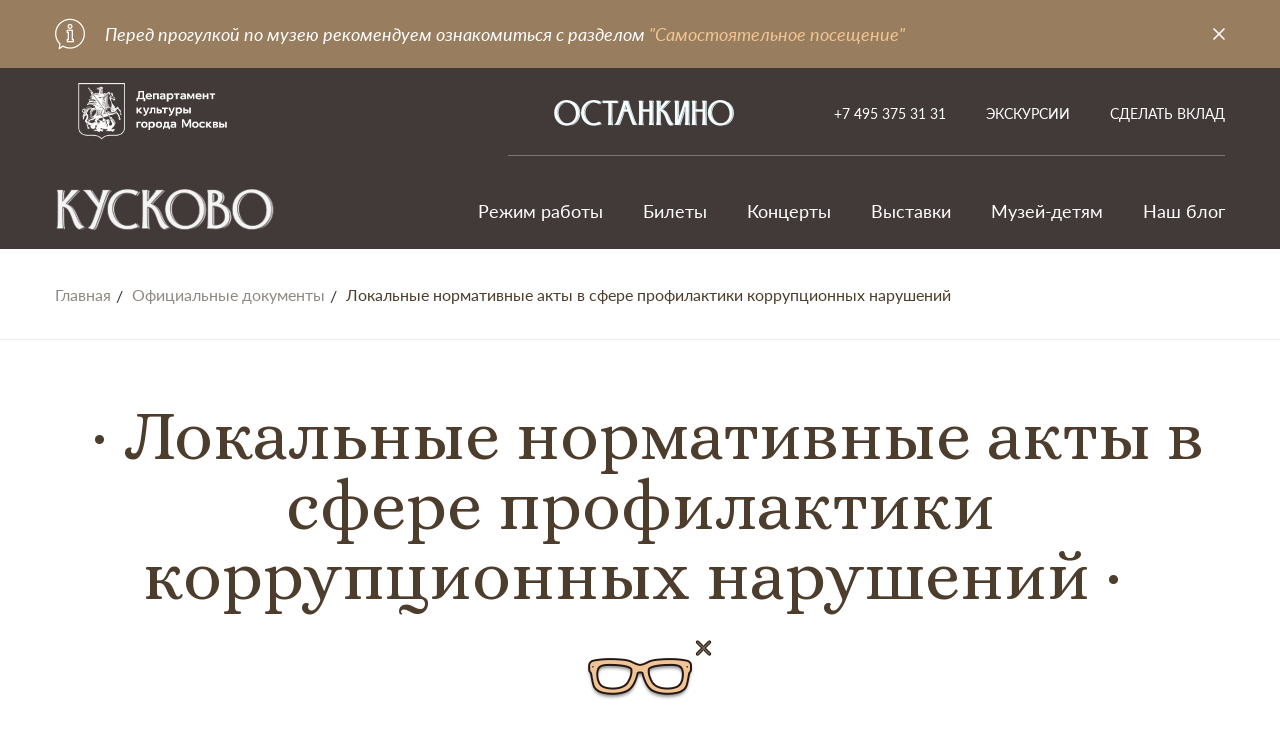

--- FILE ---
content_type: text/html; charset=utf-8
request_url: https://kuskovo.ru/muzej/oficial_nye_dokumenty/akty_profilaktika_korrupzionnyh_narusheniy/
body_size: 28078
content:
<html xmlns:umi="http://www.umi-cms.ru/TR/umi">
<head>
<meta http-equiv="Content-Type" content="text/html; charset=utf-8">
<meta charset="utf-8">
<meta name="viewport" content="width=device-width, initial-scale=1, maximum-scale=1">
<meta>
<link rel="apple-touch-icon" sizes="57x57" href="/templates/new/images/new1/apple-icon-57x57.png">
<link rel="apple-touch-icon" sizes="60x60" href="/templates/new/images/new1/apple-icon-60x60.png">
<link rel="apple-touch-icon" sizes="72x72" href="/templates/new/images/new1/apple-icon-72x72.png">
<link rel="apple-touch-icon" sizes="76x76" href="/templates/new/images/new1/apple-icon-76x76.png">
<link rel="apple-touch-icon" sizes="114x114" href="/templates/new/images/new1/apple-icon-114x114.png">
<link rel="apple-touch-icon" sizes="120x120" href="/templates/new/images/new1/apple-icon-120x120.png">
<link rel="apple-touch-icon" sizes="144x144" href="/templates/new/images/new1/apple-icon-144x144.png">
<link rel="apple-touch-icon" sizes="152x152" href="/templates/new/images/new1/apple-icon-152x152.png">
<link rel="apple-touch-icon" sizes="180x180" href="/templates/new/images/new1/apple-icon-180x180.png">
<link rel="icon" type="image/png" sizes="192x192" href="/templates/new/images/new1/android-icon-192x192.png">
<link rel="icon" type="image/png" sizes="32x32" href="/templates/new/images/new1/favicon-32x32.png">
<link rel="icon" type="image/png" sizes="96x96" href="/templates/new/images/new1/favicon-96x96.png">
<link rel="icon" type="image/png" sizes="16x16" href="/templates/new/images/new1/favicon.ico">
<link rel="manifest" href="/templates/new/images/new1/manifest.json">
<link rel="stylesheet" href="/templates/new/css/jquery.arcticmodal-0.3.css">
<link rel="stylesheet" href="/templates/new/css/style.css?2">
<link href="https://fonts.googleapis.com/css?family=Alice&amp;display=swap&amp;subset=cyrillic,cyrillic-ext" rel="stylesheet">
<title>Локальные нормативные акты в сфере профилактики коррупционных нарушений</title>
<script>
                    function reCaptchaLoad(){
                    var items =  $('div[data-captcha ^="captcha"]'), reCap;
                    $.each( items, function( key, value ) {

                    reCap =  grecaptcha.render($(this).attr('id'), {
                    'sitekey' : '6Ldo68IUAAAAAO6YfofuHQ3sk-C_pG5BqvhkZLEt',
                    'theme' : 'light',
                    'callback' : function(){
                    $('input.captcha').val(1);
                    }
                    });
                    });

                    }
                </script><script
      src="https://bilet.mos.ru/shared/mosbilet/mosbilet_link_v2.js"
      charset="UTF-8"
      defer
      data-mosbilet-href="https://bilet.mos.ru/venues/130211/"
      data-mosbilet-position="right"
      data-mosbilet-variant="white"
      data-mosbilet-zindex="100000"
    ></script><script src="https://culturaltracking.ru/static/js/spxl.js?pixelId=2289" data-pixel-id="2289"></script><script src="https://www.google.com/recaptcha/api.js?onload=reCaptchaLoad&amp;render=explicit" async="async" defer></script><script src="/templates/new/js/jquery.js"></script><script type="text/javascript">var site = {};site = {module : 'content',method : 'content',domain : 'kuskovo.ru',domain_id : '7',domain_url : 'https://kuskovo.ru',system_build : '91974',lang : 'ru',lang_id : '1',header : 'Локальные нормативные акты в сфере профилактики коррупционных нарушений',title : 'Локальные нормативные акты в сфере профилактики коррупционных нарушений',site_name : 'kuskovo',request_url : 'https://kuskovo.ru/muzej/oficial_nye_dokumenty/akty_profilaktika_korrupzionnyh_narusheniy/',template_id : '28',pageId : '6059',is_default : '',request_uri : '/muzej/oficial_nye_dokumenty/akty_profilaktika_korrupzionnyh_narusheniy/'};site.user = {id : '13',type : 'guest'};site.page = {id : '6059',parentId : '5790',link : '/muzej/oficial_nye_dokumenty/akty_profilaktika_korrupzionnyh_narusheniy/',object_id : '36878',type_id : '52',type_guid : 'content-page',alt_name : 'akty_profilaktika_korrupzionnyh_narusheniy',update_time : '1707220828',is_visible : '1',is_active : '1'};site.template_resources = '/templates/new/';</script><!-- Yandex.Metrika counter -->
<script type="text/javascript">
    (function(m,e,t,r,i,k,a){
        m[i]=m[i]||function(){(m[i].a=m[i].a||[]).push(arguments)};
        m[i].l=1*new Date();
        k=e.createElement(t),a=e.getElementsByTagName(t)[0],k.async=1,k.src=r,a.parentNode.insertBefore(k,a)
    })(window, document,'script','//mc.yandex.ru/metrika/tag.js', 'ym');

    ym(40520945, 'init', {accurateTrackBounce:true, trackLinks:true, webvisor:true, clickmap:true, params: {__ym: {isFromApi: 'yesIsFromApi'}}});
</script>
<noscript><div><img src="https://mc.yandex.ru/watch/40520945" style="position:absolute; left:-9999px;" alt="" /></div></noscript>
<!-- /Yandex.Metrika counter --><script src="https://planograph.net/js/run.js"></script>
</head>
<body class="">
<div class="burgermenu"><div class="burgermenu__content">
<div class="header__logo">
<a class="header__department" href="https://www.mos.ru/kultura/" target="_blank"><img class="header__department-logo" src="/images/new/logo-department.png" alt="Департамент Культуры г. Москвы" title="Департамент Культуры г. Москвы" role="presentation" style="width: 195px;"></a><a href="/" class="header__logo-link"><img src="/images/new/logo.png" alt="Логотип" class="header__logo-img"></a>
</div>
<nav class="header-mini__menu"><ul class="header-mini__menu-list">
<li class="header-mini__menu-item"><a href="/posetitelyam/rezhim-raboty-muzeya/" class="header-mini__menu-link" alt="Режим работы " title="Режим работы ">Режим работы </a></li>
<li class="header-mini__menu-item"><a href="/posetitelyam/stoimost_biletov/" class="header-mini__menu-link" alt="Билеты" title="Билеты">Билеты</a></li>
<li class="header-mini__menu-item"><a href="https://kids.kuskovo.ru/main/" class="header-mini__menu-link" alt="Музей-детям" title="Музей-детям">Музей-детям</a></li>
<li class="header-mini__menu-item"><a href="/our-events/exhibitions/" class="header-mini__menu-link" alt="Выставки" title="Выставки">Выставки</a></li>
<li class="header-mini__menu-item"><a href="/our-events/concerts/" class="header-mini__menu-link" alt="Концерты" title="Концерты">Концерты</a></li>
<li class="header-mini__menu-item"><a href="/our-events/excursions/" class="header-mini__menu-link" alt="Экскурсии" title="Экскурсии">Экскурсии</a></li>
<li class="header-mini__menu-item"><a href="/blog/" class="header-mini__menu-link" alt="Наш блог" title="Наш блог">Наш блог</a></li>
<li class="header-mini__menu-item"><a href="https://vk.com/share.php?url=http://kuskovo.foxinet.ru" class="header-mini__menu-link"><svg xmlns="http://www.w3.org/2000/svg" viewBox="-50 0 512 512.001" width="512pt"><path d="m328.289062 344.289062c-22.851562 0-43.585937 9.199219-58.730468 24.074219l-109.609375-77.191406c4.96875-10.707031 7.761719-22.617187 7.761719-35.171875s-2.792969-24.46875-7.761719-35.171875l109.609375-77.191406c15.140625 14.875 35.878906 24.074219 58.730468 24.074219 46.242188 0 83.855469-37.617188 83.855469-83.855469s-37.613281-83.855469-83.855469-83.855469c-46.238281 0-83.855468 37.617188-83.855468 83.855469 0 12.558593 2.792968 24.46875 7.761718 35.171875l-109.609374 77.191406c-15.140626-14.875-35.878907-24.074219-58.730469-24.074219-46.238281 0-83.855469 37.617188-83.855469 83.855469s37.617188 83.855469 83.855469 83.855469c22.851562 0 43.589843-9.199219 58.730469-24.074219l109.609374 77.191406c-4.96875 10.707032-7.761718 22.617188-7.761718 35.171875 0 46.238281 37.617187 83.855469 83.855468 83.855469 46.242188 0 83.855469-37.617188 83.855469-83.855469s-37.613281-83.855469-83.855469-83.855469zm-53.734374 83.855469c0-29.632812 24.105468-53.738281 53.734374-53.738281 29.632813 0 53.738282 24.109375 53.738282 53.738281 0 29.628907-24.105469 53.738281-53.738282 53.738281-29.628906 0-53.734374-24.109374-53.734374-53.738281zm-190.699219-118.40625c-29.632813 0-53.738281-24.109375-53.738281-53.738281s24.109374-53.738281 53.738281-53.738281c29.632812 0 53.738281 24.109375 53.738281 53.738281s-24.105469 53.738281-53.738281 53.738281zm190.699219-225.882812c0-29.628907 24.105468-53.738281 53.734374-53.738281 29.632813 0 53.738282 24.109374 53.738282 53.738281 0 29.632812-24.105469 53.738281-53.738282 53.738281-29.628906 0-53.734374-24.109375-53.734374-53.738281zm0 0"></path></svg></a></li>
</ul></nav><a class="footer__phone" style="    white-space: nowrap;" href="tel:%0A+74953753131%0A">
                    +7 495 375 31 31
                </a><div class="footer__border footer__write-us"><a href="/fr1/"><img src="/templates/new/images/envelope.svg">
                        Напишите нам
                    </a></div>
<span><a href="https://ostankino-museum.ru/"><img src="/images/new/logo-ostankino.png" alt="Логотип"></a></span>
</div></div>
<div class="info-top"><div class="container"><div class="info-top__inner">
<img src="/templates/new/images/help.png" class="info-top__icon"><p style="text-align: right;">Перед прогулкой по музею рекомендуем ознакомиться с разделом <a href="https://kuskovo.ru/posetitelyam/independent_visit/">"Самостоятельное посещение"</a></p><div class="info-top__close"><img src="/templates/new/images/close.png" alt="x"></div>
</div></div></div>
<div class="wrap">
<header class="header hidden-xs"><div class="container"><div class="header__inner">
<div class="header__left">
<a href="https://www.mos.ru/kultura/" class="header__department" target="_blank"><img class="header__department-logo" src="/images/new/logo-department.png" alt="Департамент Культуры г. Москвы" title="Департамент Культуры г. Москвы" role="presentation" style="width: 195px;"></a><a href="/" class="header__logo"><img src="/images/new/logo.png" alt="Логотип"></a>
</div>
<div class="header__right">
<div class="header__top-links">
<span class="header__logo__ostankino"><a href="https://ostankino-museum.ru/"><img src="/images/new/logo-ostankino.png" alt="Логотип" class="header__logo__ostankino"></a></span><a class="header__top-links-item" style="    white-space: nowrap;" href="tel:%0A+74953753131%0A">
                                +7 495 375 31 31
                            </a><a href="/our-events/excursions/" class="header__top-links-item" alt="Экскурсии" title="Экскурсии">Экскурсии</a><a href="https://kuskovo.ru/muzej/vklad_v_muzey/" class="header__top-links-item" alt="Сделать вклад" title="Сделать вклад">Сделать вклад</a>
</div>
<nav class="header__menu"><ul class="header__menu-list">
<li class="header__menu-item"><a href="/posetitelyam/rezhim-raboty-muzeya/" class="header__menu-link" alt="Режим работы" title="Режим работы">Режим работы</a></li>
<li class="header__menu-item"><a href="/posetitelyam/stoimost_biletov/" class="header__menu-link" alt="Билеты" title="Билеты">Билеты</a></li>
<li class="header__menu-item"><a href="/our-events/concerts/" class="header__menu-link" alt="Концерты" title="Концерты">Концерты</a></li>
<li class="header__menu-item"><a href="/our-events/exhibitions/" class="header__menu-link" alt="Выставки" title="Выставки">Выставки</a></li>
<li class="header__menu-item"><a href="https://kids.kuskovo.ru" class="header__menu-link" alt="Музей-детям" title="Музей-детям">Музей-детям</a></li>
<li class="header__menu-item"><a href="/blog/" class="header__menu-link" alt="Наш блог" title="Наш блог">Наш блог</a></li>
</ul></nav>
</div>
</div></div></header><header class="header-mini"><div class="container"><div class="header-mini__inner">
<div class="header-mini__left">
<div class="burgermenu__toggle hidden-gt-xs"></div>
<div class="header-mini__logo"><a href="/" class="header-mini__logo-link"><img src="/images/new/logo-mini.png" alt="Кусково"></a></div>
</div>
<div class="header-mini__link-mobile hidden-gt-xs"><a href="http://restoration.kuskovo.ru" class="btn btn__primary-transparent">Сделать вклад</a></div>
<nav class="header-mini__menu hidden-xs"><ul class="header-mini__menu-list">
<li class="header-mini__menu-item"><a href="/posetitelyam/rezhim-raboty-muzeya/" class="header-mini__menu-link" alt="Режим работы " title="Режим работы ">Режим работы </a></li>
<li class="header-mini__menu-item"><a href="/posetitelyam/stoimost_biletov/" class="header-mini__menu-link" alt="Билеты" title="Билеты">Билеты</a></li>
<li class="header-mini__menu-item"><a href="https://kids.kuskovo.ru/main/" class="header-mini__menu-link" alt="Музей-детям" title="Музей-детям">Музей-детям</a></li>
<li class="header-mini__menu-item"><a href="/our-events/exhibitions/" class="header-mini__menu-link" alt="Выставки" title="Выставки">Выставки</a></li>
<li class="header-mini__menu-item"><a href="/our-events/concerts/" class="header-mini__menu-link" alt="Концерты" title="Концерты">Концерты</a></li>
<li class="header-mini__menu-item"><a href="/our-events/excursions/" class="header-mini__menu-link" alt="Экскурсии" title="Экскурсии">Экскурсии</a></li>
<li class="header-mini__menu-item"><a href="/blog/" class="header-mini__menu-link" alt="Наш блог" title="Наш блог">Наш блог</a></li>
</ul></nav>
</div></div></header><div class="white-content">
<div class="breadcrumbs"><div class="container"><ul class="breadcrumbs__list">
<li class="breadcrumbs__item"><a class="breadcrumbs__link" href="/" alt="На главную" title="На главную">Главная</a></li>
<li class="breadcrumbs__item"><a class="breadcrumbs__link" href="http://kuskovo.ru/muzej/oficial_nye_dokumenty/" alt="Официальные документы" title="Официальные документы">Официальные документы</a></li>
<li class="breadcrumbs__item"><span class="breadcrumbs__link">Локальные нормативные акты в сфере профилактики коррупционных нарушений</span></li>
</ul></div></div>
<section xmlns:xlink="http://www.w3.org/TR/xlink" class=" m-big"><div class="container">
<h1 class="title-main"><span class="title-main__text">Локальные нормативные акты в сфере профилактики коррупционных нарушений</span></h1>
<div class="content"></div>
</div></section>
</div>
<footer class="footer"><div class="container">
<div class="footer__inner">
<div class="footer__inner-item">
<a href="https://www.mos.ru/kultura/" class="header__department mb-40 mb-xs-20" target="_blank"><img class="header__department-logo" src="/images/new/logo-department.png" alt="Департамент Культуры г. Москвы" title="Департамент Культуры г. Москвы" role="presentation" style="width: 195px;"></a><a href="https://kultura.mos.ru/" class="header__department" target="_blank"><img class="header__department-logo" src="/images/new/mosculture_logo.png" alt="Культура Москвы" title="Культура Москвы" role="presentation" style="width: 195px;"></a><a href="/" class="footer__logo"><img src="/images/new/logo-mini.png" alt="Кусково"></a><ul class="social">
<li class="social__item"><a href="https://vk.com/museum_kuskovo" class="social__link"><img src="https://kuskovo.ru/images/new/vk.png" alt="vk"></a></li>
<li class="social__item"><a href="https://t.me/kuskovo_museum" class="social__link"><img src="https://kuskovo.ru/images/new/tg.png" alt="tg"></a></li>
<li class="social__item"><a href="https://ok.ru/kuskovo" class="social__link"><img src="https://kuskovo.ru/images/new/ok.png" alt="ок"></a></li>
<li class="social__item"><a href="https://youtube.com/channel/UC8H0LdocE6jIWqpWCw5g2YA" class="social__link"><img src="https://kuskovo.ru/images/icons/youtube.png" alt="youtube"></a></li>
<li class="social__item is-dzen" style="background: url('https://kuskovo.ru/images/icons/zen.png') no-repeat;background-size: cover;"><a href="https://zen.yandex.ru/kuskovo_museum" class="social__link"><img src="https://kuskovo.ru/images/icons/zen.png" alt="zen"></a></li>
</ul>
<a href="tel:%0A+74953753131%0A" style="    white-space: nowrap;" class="footer__phone hidden-xs">
                            +7 495 375 31 31
                        </a><div class="color-white-80 fz-16 fz-xs-14 hidden-xs"> Москва, улица Юности, дом 2</div>
<div class="footer__border footer__write-us hidden-xs"><a href="/fr1/"><img src="/templates/new/images/envelope.svg">
                                Напишите нам
                            </a></div>
<a href="https://kuskovo.ru/nezavisimaya-ocenka/" class="footer__assessment hidden-xs"><img src="/templates/new/images/assessment.png" alt="" class="footer__assessment-icon"><img src="/templates/new/images/assessment-text.png" alt="" class="footer__assessment-text"></a><div class="footer__border footer__mistake hidden-xs">
<div class="footer__mistake-text">Нашли ошибку?</div>
<a href="/fr2/" class="slider-main__link is-white">Сообщите нам</a>
</div>
<div class="footer__lang">
<p><a title="English version" href="https://kuskovo.ru/the_kuskovo_memorial_estate/" class="footer__lang-link">English</a></p>
<p style="margin-top:15px;"><a title="English version" href="https://kuskovo.ru/the_kuskovo_chineese/" class="footer__lang-link">中国</a></p>
</div>
</div>
<div class="footer__inner-item">
<div class="footer__columns">
<div class="footer__column">
<span class="footer__column-title">События</span><ul class="footer__column-list">
<li class="footer__column-list-item"><a href="/our-events/museum-for-children/" class="footer__column-list-link">Музей-детям</a></li>
<li class="footer__column-list-item"><a href="/our-events/exhibitions/" class="footer__column-list-link">Выставки</a></li>
<li class="footer__column-list-item"><a href="/our-events/concerts/" class="footer__column-list-link">Концерты</a></li>
<li class="footer__column-list-item"><a href="/our-events/excursions/" class="footer__column-list-link">Экскурсии</a></li>
</ul>
</div>
<div class="footer__column">
<span class="footer__column-title">Сервис</span><ul class="footer__column-list">
<li class="footer__column-list-item"><a href="/servis/svad-by-v-usad-be-kuskovo/" class="footer__column-list-link">Свадьбы в усадьбе Кусково</a></li>
<li class="footer__column-list-item"><a href="/servis/salon-magazin/" class="footer__column-list-link">Салон-магазин</a></li>
<li class="footer__column-list-item"><a href="/servis/kafe/" class="footer__column-list-link">Кафе</a></li>
<li class="footer__column-list-item"><a href="/servis/lodochnaya-stanciya/" class="footer__column-list-link">Лодочная станция</a></li>
<li class="footer__column-list-item"><a href="/servis/organizaciya-meropriyatij1/" class="footer__column-list-link">Организация мероприятий</a></li>
<li class="footer__column-list-item"><a href="/servis/konnyj-ekipazh/" class="footer__column-list-link">Конный экипаж</a></li>
<li class="footer__column-list-item"><a href="/servis/petank/" class="footer__column-list-link">Петанк</a></li>
<li class="footer__column-list-item"><a href="/servis/pushkinskaya_karta/" class="footer__column-list-link">Пушкинская карта</a></li>
<li class="footer__column-list-item"><a href="/servis/kroket/" class="footer__column-list-link">Русский крокет</a></li>
<li class="footer__column-list-item"><a href="/servis/mangalnye_zony/" class="footer__column-list-link">Мангальные зоны в лесопарке</a></li>
<li class="footer__column-list-item"><a href="/servis/prokat_v_lesoparke/" class="footer__column-list-link">Прокат велосипедов в лесопарке</a></li>
</ul>
</div>
<div class="footer__column">
<span class="footer__column-title">Посетителям</span><ul class="footer__column-list">
<li class="footer__column-list-item"><a href="/posetitelyam/rezhim-raboty-muzeya/" class="footer__column-list-link">Режим работы </a></li>
<li class="footer__column-list-item"><a href="/posetitelyam/stoimost_biletov/" class="footer__column-list-link">Билеты</a></li>
<li class="footer__column-list-item"><a href="/posetitelyam/independent_visit/" class="footer__column-list-link">Самостоятельное посещение</a></li>
<li class="footer__column-list-item"><a href="/posetitelyam/plan-usad-by-kuskovo/" class="footer__column-list-link">План усадьбы Кусково</a></li>
<li class="footer__column-list-item"><a href="/posetitelyam/pravila-poseweniya-muzeya-kuskovo1/" class="footer__column-list-link">Правила посещения музея</a></li>
<li class="footer__column-list-item"><a href="/posetitelyam/dostupnyj_muzej/" class="footer__column-list-link">Доступный музей</a></li>
<li class="footer__column-list-item"><a href="/posetitelyam/museum_week/" class="footer__column-list-link">Московская музейная неделя</a></li>
<li class="footer__column-list-item"><a href="/posetitelyam/tvoy_den/" class="footer__column-list-link">Акция "Твой день-2025"</a></li>
<li class="footer__column-list-item"><a href="/posetitelyam/dacha_seasons/" class="footer__column-list-link">Фестиваль "Дачные сезоны"</a></li>
</ul>
</div>
</div>
<div class="footer__columns">
<div class="footer__column">
<span class="footer__column-title">Это интересно</span><ul class="footer__column-list">
<li class="footer__column-list-item"><a href="/eto_interesno/o_muzee/" class="footer__column-list-link">О музее</a></li>
<li class="footer__column-list-item"><a href="/eto_interesno/vr_360/" class="footer__column-list-link">Виртуальный тур. VR/360</a></li>
<li class="footer__column-list-item"><a href="/eto_interesno/kollekcii/" class="footer__column-list-link">Коллекции</a></li>
<li class="footer__column-list-item"><a href="/eto_interesno/arhitekturno-parkovyj_ansambl_kuskovo/" class="footer__column-list-link">Архитектурно-парковый ансамбль Кусково</a></li>
<li class="footer__column-list-item"><a href="/eto_interesno/interery_usadby/" class="footer__column-list-link">Интерьеры усадьбы</a></li>
<li class="footer__column-list-item"><a href="/eto_interesno/istoriya_roda_sheremetevyh/" class="footer__column-list-link">История рода Шереметевых</a></li>
<li class="footer__column-list-item"><a href="/eto_interesno/drugie_vladeniya_sheremetevyh/" class="footer__column-list-link">Другие владения рода Шереметевых</a></li>
</ul>
</div>
<div class="footer__column">
<span class="footer__column-title">Музей</span><ul class="footer__column-list">
<li class="footer__column-list-item"><a href="/muzej/kontakty/" class="footer__column-list-link">Контакты</a></li>
<li class="footer__column-list-item"><a href="/muzej/komanda/" class="footer__column-list-link">Наша команда</a></li>
<li class="footer__column-list-item"><a href="/muzej/volontry/" class="footer__column-list-link">Волонтёры</a></li>
<li class="footer__column-list-item"><a href="/muzej/vakansii/" class="footer__column-list-link">Вакансии</a></li>
<li class="footer__column-list-item"><a href="/muzej/partnyory_muzeya/" class="footer__column-list-link">Партнёры музея</a></li>
<li class="footer__column-list-item"><a href="/muzej/dlya_pressy/" class="footer__column-list-link">Для прессы</a></li>
<li class="footer__column-list-item"><a href="/muzej/oficial_nye_dokumenty/" class="footer__column-list-link">Официальные документы</a></li>
<li class="footer__column-list-item"><a href="/muzej/vklad_v_muzey/" class="footer__column-list-link">Ваш вклад в пополнение коллекции</a></li>
<li class="footer__column-list-item"><a href="/muzej/restavracia_korably/" class="footer__column-list-link">Реставрация картины "Корабли в гавани Флиссингена"</a></li>
</ul>
</div>
</div>
</div>
</div>
<div class="footer__copyright">© 1919-2025. Государственный дворцово-парковый музей-заповедник «Останкино и Кусково» </div>
</div></footer><div class="eyeglasses">
<a href="" class="eyeglasses__link" id="specialversion"><img class="eyeglasses__img" src="/templates/new/images/reading-eyeglasses.png"></a><div class="eyeglasses__close"><img src="/templates/new/images/close-2.png"></div>
</div>
</div>
<div class="loader-area"><div class="loader-area__loader"></div></div>
<div class="totop"></div>
<script>
                     var map;
                    function initMap() {
                    map = new google.maps.Map(document.getElementById('map'), {

                    center: window.matchMedia("(max-width: 767px)").matches ? {lat: 55.735409, lng: 37.807067} : {lat: 55.734999, lng: 37.823078},
                    zoom: 15
                    });
                    var marker = new google.maps.Marker({
                    position: {lat: 55.735409, lng: 37.807067},
                    map: map,
                    icon: '/templates/new/images/location.png'
                    });

                    }
                    

                </script><script src="https://api-maps.yandex.ru/2.1/?lang=ru_RU&amp;apikey=b3f26473-da84-4988-8cc7-b1b6126e0a45" type="text/javascript"></script><script src="/templates/new/js/slick.min.js"></script><script src="/templates/new/js/masonry.pkgd.min.js"></script><script src="/templates/new/js/jquery.magnific-popup.min.js"></script><script src="/templates/new/js/i18n.ru.js"></script><script src="/templates/new/js/foxi.message.js"></script><script src="/templates/new/js/foxi.forms.js?v=1.1"></script><script src="/templates/new/js/custom.js"></script><script src="/templates/new/js/jquery.arcticmodal-0.3.min.js"></script><script src="/templates/new/js/jquery.maskedinput.min.js"></script><script src="/templates/new/js/jquery.cookie.js"></script><div style="display: none"><div class="cookie-info" id="privacy_modal">
<div class="cookie-info__text">Этот сайт использует куки-файлы и другие технологии, чтобы помочь вам в навигации, а также предоставить лучший пользовательский опыт, анализировать использование наших продуктов и услуг, повысить качество рекламных и маркетинговых активностей.</div>
<div class="mb-20"><a href="https://kuskovo.ru/politika_konfidencialnosti/" target="_blank">Политика конфиденциальности данных</a></div>
<p><button class="btn btn__white is-mini">Принять</button></p>
</div></div>
<script>d=document,n=d.getElementsByTagName("script")[0],s=d.createElement("script"),s.type="text/javascript",s.async=!0,s.src=("https://special.prolexgroup.ru/api/v1/specversion.js"),f=function(){n.parentNode.insertBefore(s,n)},f();</script>
</body>
</html>
<!-- This page generated in 0.695889 secs by XSLT, SITE MODE -->

--- FILE ---
content_type: text/css
request_url: https://kuskovo.ru/templates/new/css/style.css?2
body_size: 97221
content:
html,body,div,span,applet,object,iframe,h1,h2,h3,h4,h5,h6,p,blockquote,pre,a,abbr,acronym,address,big,cite,code,del,dfn,em,img,ins,kbd,q,s,samp,small,strike,strong,sub,sup,tt,var,b,u,i,center,dl,dt,dd,ol,ul,li,fieldset,form,label,legend,table,caption,tbody,tfoot,thead,tr,th,td,article,aside,canvas,details,embed,figure,figcaption,footer,header,hgroup,menu,nav,output,ruby,section,summary,time,mark,audio,video{margin:0;padding:0;border:0;font-size:100%;font:inherit;vertical-align:baseline}article,aside,details,figcaption,figure,footer,header,hgroup,menu,nav,section{display:block}body{line-height:1}ul{list-style:none}blockquote,q{quotes:none}blockquote:before,blockquote:after{content:'';content:none}q:before,q:after{content:'';content:none}table{border-collapse:collapse;border-spacing:0}@font-face{font-family:"Myriad";src:url("../fonts/Myriad/MyriadPro-Cond.ttf") format("ttf");font-weight:300;font-style:normal}   @font-face{font-family:"Lato";src:url("../fonts/lato/LATO-THIN.TTF") format("ttf");font-weight:300;font-style:normal}@font-face{font-family:"Lato";src:url("../fonts/lato/LATO-LIGHT_0.TTF") format("ttf");font-weight:400;font-style:normal}@font-face{font-family:"Lato";src:url("../fonts/lato/LATO-LIGHT_0.TTF") format("ttf");font-weight:400;font-style:italic}@font-face{font-family:"Lato";src:url("../fonts/lato/LATO-SEMIBOLD.TTF") format("ttf");font-weight:500;font-style:normal}@font-face{font-family:"Lato";src:url("../fonts/lato/LATO-BOLD_0.TTF") format("ttf");font-weight:600;font-style:normal}@font-face{font-family:"Lato";src:url("../fonts/lato/LATO-BOLDITALIC_0.TTF") format("ttf");font-weight:600;font-style:italic}@font-face{font-family:"Lato";src:url("../fonts/lato/LATO-BLACK_0.TTF") format("ttf");font-weight:900;font-style:normal}@font-face{font-family:'Lato';src:local("Lato Hairline"),local("Lato-Hairline"),url("../fonts/lato2/latohairline.ttf") format("truetype");font-weight:100;font-style:normal}@font-face{font-family:'Lato';src:local("Lato Hairline Italic"),local("Lato-HairlineItalic"),url("../fonts/lato2/latohairlineitalic.ttf") format("truetype");font-weight:100;font-style:italic}@font-face{font-family:'Lato';src:local("Lato Thin"),local("Lato-Thin"),url("../fonts/lato2/latothin.ttf") format("truetype");font-weight:200;font-style:normal}@font-face{font-family:'Lato';src:local("Lato Thin Italic"),local("Lato-ThinItalic"),url("../fonts/lato2/latothinitalic.ttf") format("truetype");font-weight:200;font-style:italic}@font-face{font-family:'Lato';src:local("Lato Light"),local("Lato-Light"),url("../fonts/lato2/latolight.ttf") format("truetype");font-weight:300;font-style:normal}@font-face{font-family:'Lato';src:local("Lato Light Italic"),local("Lato-LightItalic"),url("../fonts/lato2/latolightitalic.ttf") format("truetype");font-weight:300;font-style:italic}@font-face{font-family:'Lato';src:url("../fonts/lato2/latoregular.ttf") format("truetype");font-weight:400;font-style:normal}@font-face{font-family:'Lato';src:local("Lato Italic"),local("Lato-Italic"),url("../fonts/lato2/latoitalic.ttf") format("truetype");font-weight:400;font-style:italic}@font-face{font-family:'Lato';src:local("Lato Medium"),local("Lato-Medium"),url("../fonts/lato2/latomedium.ttf") format("truetype");font-weight:500;font-style:normal}@font-face{font-family:'Lato';src:local("Lato Medium Italic"),local("Lato-MediumItalic"),url("../fonts/lato2/latomediumitalic.ttf") format("truetype");font-weight:500;font-style:italic}@font-face{font-family:'Lato';src:local("Lato Semibold"),local("Lato-Semibold"),url("../fonts/lato2/latosemibold.ttf") format("truetype");font-weight:600;font-style:normal}@font-face{font-family:'Lato';src:local("Lato Semibold Italic"),local("Lato-SemiboldItalic"),url("../fonts/lato2/latosemibolditalic.ttf") format("truetype");font-weight:600;font-style:italic}@font-face{font-family:'Lato';src:local("Lato Bold"),local("Lato-Bold"),url("../fonts/lato2/latobold.ttf") format("truetype");font-weight:700;font-style:normal}@font-face{font-family:'Lato';src:local("Lato Bold Italic"),local("Lato-BoldItalic"),url("../fonts/lato2/latobolditalic.ttf") format("truetype");font-weight:700;font-style:italic}@font-face{font-family:'Lato';src:local("Lato Heavy"),local("Lato-Heavy"),url("../fonts/lato2/latoheavy.ttf") format("truetype");font-weight:800;font-style:normal}@font-face{font-family:'Lato';src:local("Lato Heavy Italic"),local("Lato-HeavyItalic"),url("../fonts/lato2/latoheavyitalic.ttf") format("truetype");font-weight:800;font-style:italic}@font-face{font-family:'Lato';src:local("Lato Black"),local("Lato-Black"),url("../fonts/lato2/latoblack.ttf") format("truetype");font-weight:900;font-style:normal}@font-face{font-family:'Lato';src:local("Lato Black Italic"),local("Lato-BlackItalic"),url("../fonts/lato2/latoblackitalic.ttf") format("truetype");font-weight:900;font-style:italic}h1,h2,h3,h4,h5,h6{font-family:"Alice",serif;line-height:1}h1{font-size:70px;line-height:1;margin-bottom:20px}@media (max-width: 1199px){h1{font-size:50px}}@media (max-width: 767px){h1{font-size:40px;margin-bottom:15px}}h2{font-size:45px;margin-bottom:20px}@media (max-width: 1199px){h2{font-size:38px}}@media (max-width: 767px){h2{font-size:30px;margin-bottom:15px}}h3{font-size:30px;margin-bottom:20px}@media (max-width: 767px){h3{font-size:26px;margin-bottom:15px}}h4{font-size:26px;margin-bottom:20px}@media (max-width: 767px){h4{font-size:22px;margin-bottom:15px}}h5{font-size:21px;margin-bottom:20px}@media (max-width: 767px){h5{font-size:18px;margin-bottom:15px}}body{font-family:"Lato",sans-serif;font-size:18px;background-color:#fff;color:#333;line-height:1.7}a{text-decoration:none}button{border:none;cursor:pointer}input,textarea,a,button,svg{-webkit-transition:all 0.25s ease;-o-transition:all 0.25s ease;transition:all 0.25s ease}input:focus,textarea:focus,a:focus,button:focus,svg:focus{outline:none !important}*{-webkit-box-sizing:border-box;box-sizing:border-box}.container,.map__inner{max-width:1200px;width:100%;margin-left:auto;margin-right:auto;padding:0 15px;position:relative;z-index:1}.wrap{position:relative}@media (max-width: 767px){.wrap{padding-top:50px}}@media (max-width: 767px){.hidden-xs{display:none}}@media (min-width: 768px){.hidden-gt-xs{display:none}}@-webkit-keyframes sk-rotateplane{0%{transform:perspective(120px) rotateX(0deg) rotateY(0deg);-webkit-transform:perspective(120px) rotateX(0deg) rotateY(0deg)}50%{transform:perspective(120px) rotateX(-180.1deg) rotateY(0deg);-webkit-transform:perspective(120px) rotateX(-180.1deg) rotateY(0deg)}100%{transform:perspective(120px) rotateX(-180deg) rotateY(-179.9deg);-webkit-transform:perspective(120px) rotateX(-180deg) rotateY(-179.9deg)}}@keyframes sk-rotateplane{0%{transform:perspective(120px) rotateX(0deg) rotateY(0deg);-webkit-transform:perspective(120px) rotateX(0deg) rotateY(0deg)}50%{transform:perspective(120px) rotateX(-180.1deg) rotateY(0deg);-webkit-transform:perspective(120px) rotateX(-180.1deg) rotateY(0deg)}100%{transform:perspective(120px) rotateX(-180deg) rotateY(-179.9deg);-webkit-transform:perspective(120px) rotateX(-180deg) rotateY(-179.9deg)}}*::-moz-selection{background-color:#999}*::selection{background-color:#999}.loader-area{display: none !important; position:fixed;top:0;bottom:0;right:0;left:0;background-color:#423735;z-index:1001;display:-webkit-box;display:-ms-flexbox;display:flex;-webkit-box-align:center;-ms-flex-align:center;align-items:center;-webkit-box-pack:center;-ms-flex-pack:center;justify-content:center}.loader-area__loader{display:none;width:80px;height:80px;background:url("../images/logo-white.png") no-repeat;background-size:contain}strong{font-weight:900}.slick-slider{position:relative;display:block;-webkit-box-sizing:border-box;box-sizing:border-box;-webkit-touch-callout:none;-webkit-user-select:none;-moz-user-select:none;-ms-user-select:none;user-select:none;-ms-touch-action:pan-y;touch-action:pan-y;-webkit-tap-highlight-color:transparent}.slick-list{position:relative;overflow:hidden;display:block;margin:0;padding:0}.slick-list:focus{outline:none}.slick-list.dragging{cursor:pointer;cursor:hand}.slick-slider .slick-track,.slick-slider .slick-list{-webkit-transform:translate3d(0, 0, 0);-ms-transform:translate3d(0, 0, 0);transform:translate3d(0, 0, 0)}.slick-track{position:relative;left:0;top:0;display:block}.slick-track:before,.slick-track:after{content:"";display:table}.slick-track:after{clear:both}.slick-loading .slick-track{visibility:hidden}.slick-slide{float:left;height:100%;min-height:1px;display:none}[dir="rtl"] .slick-slide{float:right}.slick-slide img{display:block}.slick-slide.slick-loading img{display:none}.slick-slide.dragging img{pointer-events:none}.slick-initialized .slick-slide{display:block}.slick-loading .slick-slide{visibility:hidden}.slick-vertical .slick-slide{display:block;height:auto;border:1px solid transparent}.slick-arrow.slick-hidden{display:none}.mfp-bg{top:0;left:0;width:100%;height:100%;z-index:1042;overflow:hidden;position:fixed;background:#0b0b0b;opacity:.8}.mfp-wrap{top:0;left:0;width:100%;height:100%;z-index:1043;position:fixed;outline:none !important;-webkit-backface-visibility:hidden}.mfp-container{text-align:center;position:absolute;width:100%;height:100%;left:0;top:0;padding:0 8px;-webkit-box-sizing:border-box;box-sizing:border-box}.mfp-container:before{content:'';display:inline-block;height:100%;vertical-align:middle}.mfp-align-top .mfp-container:before{display:none}.mfp-content{position:relative;display:inline-block;vertical-align:middle;margin:0 auto;text-align:left;z-index:1045}.mfp-inline-holder .mfp-content,.mfp-ajax-holder .mfp-content{width:100%;cursor:auto}.mfp-ajax-cur{cursor:progress}.mfp-zoom-out-cur,.mfp-zoom-out-cur .mfp-image-holder .mfp-close{cursor:-webkit-zoom-out;cursor:zoom-out}.mfp-zoom{cursor:pointer;cursor:-webkit-zoom-in;cursor:zoom-in}.mfp-auto-cursor .mfp-content{cursor:auto}.mfp-close,.mfp-arrow,.mfp-preloader,.mfp-counter{-webkit-user-select:none;-moz-user-select:none;-ms-user-select:none;user-select:none}.mfp-loading.mfp-figure{display:none}.mfp-hide{display:none !important}.mfp-preloader{color:#CCC;position:absolute;top:50%;width:auto;text-align:center;margin-top:-0.8em;left:8px;right:8px;z-index:1044}.mfp-preloader a{color:#CCC}.mfp-preloader a:hover{color:#fff}.mfp-s-ready .mfp-preloader{display:none}.mfp-s-error .mfp-content{display:none}button.mfp-close,button.mfp-arrow{overflow:visible;cursor:pointer;background:transparent;border:0;-webkit-appearance:none;display:block;outline:none;padding:0;z-index:1046;-webkit-box-shadow:none;box-shadow:none;-ms-touch-action:manipulation;touch-action:manipulation}button::-moz-focus-inner{padding:0;border:0}.mfp-close{width:44px;height:44px;line-height:44px;position:absolute;right:0;top:0;text-decoration:none;text-align:center;opacity:.65;padding:0 0 18px 10px;color:#fff;font-style:normal;font-size:28px;font-family:Arial, Baskerville, monospace}.mfp-close:hover,.mfp-close:focus{opacity:1}.mfp-close:active{top:1px}.mfp-close-btn-in .mfp-close{color:#333}.mfp-image-holder .mfp-close,.mfp-iframe-holder .mfp-close{color:#fff;right:-6px;text-align:right;padding-right:6px;width:100%}.mfp-counter{position:absolute;top:0;right:0;color:#CCC;font-size:12px;line-height:18px;white-space:nowrap}.mfp-arrow{position:absolute;opacity:.65;margin:0;top:50%;margin-top:-55px;padding:0;width:90px;height:110px;-webkit-tap-highlight-color:rgba(0,0,0,0)}.mfp-arrow:active{margin-top:-54px}.mfp-arrow:hover,.mfp-arrow:focus{opacity:1}.mfp-arrow:before,.mfp-arrow:after{content:'';display:block;width:0;height:0;position:absolute;left:0;top:0;margin-top:35px;margin-left:35px;border:medium inset transparent}.mfp-arrow:after{border-top-width:13px;border-bottom-width:13px;top:8px}.mfp-arrow:before{border-top-width:21px;border-bottom-width:21px;opacity:0.7}.mfp-arrow-left{left:0}.mfp-arrow-left:after{border-right:17px solid #fff;margin-left:31px}.mfp-arrow-left:before{margin-left:25px;border-right:27px solid #3F3F3F}.mfp-arrow-right{right:0}.mfp-arrow-right:after{border-left:17px solid #fff;margin-left:39px}.mfp-arrow-right:before{border-left:27px solid #3F3F3F}.mfp-iframe-holder{padding-top:40px;padding-bottom:40px}.mfp-iframe-holder .mfp-content{line-height:0;width:100%;max-width:900px}.mfp-iframe-holder .mfp-close{top:-40px}.mfp-iframe-scaler{width:100%;height:0;overflow:hidden;padding-top:56.25%}.mfp-iframe-scaler iframe{position:absolute;display:block;top:0;left:0;width:100%;height:100%;-webkit-box-shadow:0 0 8px rgba(0,0,0,0.6);box-shadow:0 0 8px rgba(0,0,0,0.6);background:#000}img.mfp-img{width:auto;max-width:100%;height:auto;display:block;line-height:0;-webkit-box-sizing:border-box;box-sizing:border-box;padding:40px 0 40px;margin:0 auto}.mfp-figure{line-height:0}.mfp-figure:after{content:'';position:absolute;left:0;top:40px;bottom:40px;display:block;right:0;width:auto;height:auto;z-index:-1;-webkit-box-shadow:0 0 8px rgba(0,0,0,0.6);box-shadow:0 0 8px rgba(0,0,0,0.6);background:#444}.mfp-figure small{color:#BDBDBD;display:block;font-size:12px;line-height:14px}.mfp-figure figure{margin:0}.mfp-bottom-bar{margin-top:-36px;position:absolute;top:100%;left:0;width:100%;cursor:auto}.mfp-title{text-align:left;line-height:18px;color:#F3F3F3;word-wrap:break-word;padding-right:36px}.mfp-image-holder .mfp-content{max-width:100%}.mfp-gallery .mfp-image-holder .mfp-figure{cursor:pointer}@media screen and (max-width: 800px) and (orientation: landscape), screen and (max-height: 300px){.mfp-img-mobile .mfp-image-holder{padding-left:0;padding-right:0}.mfp-img-mobile img.mfp-img{padding:0}.mfp-img-mobile .mfp-figure:after{top:0;bottom:0}.mfp-img-mobile .mfp-figure small{display:inline;margin-left:5px}.mfp-img-mobile .mfp-bottom-bar{background:rgba(0,0,0,0.6);bottom:0;margin:0;top:auto;padding:3px 5px;position:fixed;-webkit-box-sizing:border-box;box-sizing:border-box}.mfp-img-mobile .mfp-bottom-bar:empty{padding:0}.mfp-img-mobile .mfp-counter{right:5px;top:3px}.mfp-img-mobile .mfp-close{top:0;right:0;width:35px;height:35px;line-height:35px;background:rgba(0,0,0,0.6);position:fixed;text-align:center;padding:0}}@media all and (max-width: 900px){.mfp-arrow{-webkit-transform:scale(0.75);-ms-transform:scale(0.75);transform:scale(0.75)}.mfp-arrow-left{-webkit-transform-origin:0;-ms-transform-origin:0;transform-origin:0}.mfp-arrow-right{-webkit-transform-origin:100%;-ms-transform-origin:100%;transform-origin:100%}.mfp-container{padding-left:6px;padding-right:6px}}.header{background-color:#423A38;padding:12px 0 18px;z-index:3}.main-page .header{background-color:rgba(0,0,0,0.2);position:absolute;top:0;left:0;right:0}@media (max-width: 1199px){.main-page .header{position:static;background-color:#423A38}}.header__inner{display:-webkit-box;display:-ms-flexbox;display:flex;-webkit-box-pack:justify;-ms-flex-pack:justify;justify-content:space-between}.header__department{display:-webkit-box;display:-ms-flexbox;display:flex;-webkit-box-align:center;-ms-flex-align:center;align-items:center;width:195px;font-size:12px;color:rgba(255,255,255,0.6);line-height:1;margin-bottom:45px}.header__department-text{font-size:12px;color:rgba(255,255,255,0.6);line-height:1;font-family: Myriad;}.header__department-logo{margin-right:7px;width: 195px;}.header__top-links{display:-webkit-box;display:-ms-flexbox;display:flex;-webkit-box-align:center;-ms-flex-align:center;align-items:center;-webkit-box-pack:end;-ms-flex-pack:end;justify-content:flex-end;margin-bottom:70px;padding-top:20px;position:relative}.header__top-links::before{content:'';right:0;bottom:-30px;left:30px;border-bottom:1px solid rgba(255,255,255,0.3);position:absolute}.header__top-links-item{margin-right:40px;font-size:14px;text-transform:uppercase;color:#fff}.header__top-links-item:last-child{margin-right:0}@media (max-width: 991px){.header__top-links-item{font-size:13px;margin-right:20px}.header__top-links-item:last-child{margin-right:0}}.header__top-links-item:hover{color:#F0C494}.header__menu-list{display:-webkit-box;display:-ms-flexbox;display:flex;-webkit-box-align:center;-ms-flex-align:center;align-items:center;-webkit-box-pack:end;-ms-flex-pack:end;justify-content:flex-end}.header__menu-item{margin-right:40px}.header__menu-item:last-child{margin-right:0}.header__menu-link{font-size:18px;color:#fff}@media (max-width: 991px){.header__menu-link{font-size:14px}}.header__menu-link:hover{color:#F0C494}.btn{font-size:18px;padding:11px 35px 13px;-webkit-transition:all 0.25s ease;-o-transition:all 0.25s ease;transition:all 0.25s ease;text-align:center}@media (max-width: 1199px){.btn{font-size:16px;padding:8px 20px 10px}}.btn__primary{color:#fff;background-color:#F0C494;border-radius:20px}.btn__primary-transparent{color:#F0C494;padding:0}.btn__primary-line{color:#F0C494;border:2px solid #F0C494;border-radius:20px}.btn__primary-line:hover{background-color:#F0C494;color:#fff}.btn__white{background-color:#fff;color:#4D3D2D}.btn__white:hover{background-color:#f9f9f9}.btn.is-mini{font-size:16px;padding:10px 20px}.header-mini{position:fixed;top:0;left:0;right:0;z-index:3;background-color:#423735;-webkit-transition:all 0.25s ease;-o-transition:all 0.25s ease;transition:all 0.25s ease;-webkit-transform:translateY(-100%);-ms-transform:translateY(-100%);transform:translateY(-100%)}@media (max-width: 767px){.header-mini{-webkit-transform:translateY(0);-ms-transform:translateY(0);transform:translateY(0);position:absolute}}.header-mini.is-active{-webkit-transform:translateY(0);-ms-transform:translateY(0);transform:translateY(0)}@media (max-width: 767px){.header-mini.is-active{position:fixed;-webkit-animation:topVisible .3s;animation:topVisible .3s}}.header-mini__inner{display:-webkit-box;display:-ms-flexbox;display:flex;-webkit-box-align:center;-ms-flex-align:center;align-items:center;-webkit-box-pack:justify;-ms-flex-pack:justify;justify-content:space-between;min-height:80px}@media (max-width: 767px){.header-mini__inner{min-height:50px}}@media (max-width: 767px){.header-mini__left{display:-webkit-box;display:-ms-flexbox;display:flex;-webkit-box-align:center;-ms-flex-align:center;align-items:center}}.header-mini__logo{margin-right:15px}@media (max-width: 991px){.header-mini__logo{width:80px}}.header-mini__logo img{max-width:100%;display:block}.header-mini__logo-link{display:block}.header-mini__menu-list{display:-webkit-box;display:-ms-flexbox;display:flex;-webkit-box-align:center;-ms-flex-align:center;align-items:center}@media (max-width: 767px){.header-mini__menu-list{-webkit-box-orient:vertical;-webkit-box-direction:normal;-ms-flex-direction:column;flex-direction:column;-webkit-box-align:start;-ms-flex-align:start;align-items:flex-start}}.header-mini__menu-item{margin-right:30px;position:relative}@media (max-width: 1199px){.header-mini__menu-item{margin-right:20px}}@media (max-width: 991px){.header-mini__menu-item{margin-right:15px}}@media (max-width: 767px){.header-mini__menu-item{margin-right:0;margin-bottom:15px}}.header-mini__menu-item:hover::before{width:24px}.header-mini__menu-item:last-child{margin-right:0}.header-mini__menu-item:last-child::before{display:none}.header-mini__menu-item::before{content:'';height:4px;position:absolute;left:0;bottom:-30px;background-color:#A98D71;-webkit-transition:all 0.25s ease;-o-transition:all 0.25s ease;transition:all 0.25s ease;width:0}@media (max-width: 1199px){.header-mini__menu-item::before{bottom:-32px}}@media (max-width: 767px){.header-mini__menu-item::before{display:none}}.burgermenu .header-mini__menu-item:last-child{display:none !important}.header-mini__menu-link{color:rgba(255,255,255,0.6);font-size:14px;text-transform:uppercase;display:block}@media (max-width: 1199px){.header-mini__menu-link{font-size:11px}}@media (max-width: 767px){.header-mini__menu-link{font-size:12px;color:#fff}}.header-mini__menu-link:hover svg{fill:#F0C494}.header-mini__menu-link svg{fill:rgba(255,255,255,0.6);width:15px;height:19px}@media (max-width: 767px){.header-mini__menu-link svg{fill:#fff}}.footer{padding:60px 0 20px;background-color:#231513}@media (max-width: 767px){.footer{padding:20px}}.footer__inner{display:-webkit-box;display:-ms-flexbox;display:flex;-webkit-box-pack:justify;-ms-flex-pack:justify;justify-content:space-between;-webkit-box-align:start;-ms-flex-align:start;align-items:flex-start}@media (max-width: 767px){.footer__inner{-webkit-box-orient:vertical;-webkit-box-direction:normal;-ms-flex-direction:column;flex-direction:column}}.footer__inner-item:first-child{width:260px}@media (max-width: 1199px){.footer__inner-item:first-child{width:180px}}@media (max-width: 767px){.footer__inner-item:first-child{width:100%;display:-webkit-box;display:-ms-flexbox;display:flex;-webkit-box-align:center;-ms-flex-align:center;align-items:center;-webkit-box-orient:vertical;-webkit-box-direction:normal;-ms-flex-direction:column;flex-direction:column;margin-bottom:25px}}.footer__inner-item:last-child{width:calc(100% - 350px)}@media (max-width: 1199px){.footer__inner-item:last-child{width:calc(100% - 240px)}}@media (max-width: 767px){.footer__inner-item:last-child{width:100%}}.footer__logo-department{display:block;margin-bottom:40px}.footer__logo-department img{max-width:100%}.footer__logo{display:block;margin-bottom:40px}.footer__logo img{max-width:100%}.footer .social{margin-bottom:30px}@media (max-width: 1199px){.footer .social{margin-bottom:25px}}.footer__border{border-radius:25px;border:1px solid #867059;padding:18px 25px;text-align:center}@media (max-width: 1199px){.footer__border{padding:10px 15px}}.footer__write-us{margin-bottom:40px;margin-top:35px;width:220px}@media (max-width: 1199px){.footer__write-us{width:180px;margin-bottom:40px}}@media (max-width: 767px){.footer__write-us{margin-top:20px}}.footer__write-us a{display:-webkit-box;display:-ms-flexbox;display:flex;-webkit-box-align:center;-ms-flex-align:center;align-items:center;-webkit-box-pack:center;-ms-flex-pack:center;justify-content:center;color:#DEDFE1;font-size:18px}@media (max-width: 1199px){.footer__write-us a{font-size:14px}}.footer__write-us a:hover{color:#F0C494}.footer__write-us img{margin-right:12px;width:23px;height:18px}.footer__assessment{display:-webkit-box;display:-ms-flexbox;display:flex;-webkit-box-align:center;-ms-flex-align:center;align-items:center;margin-bottom:40px}@media (max-width: 767px){.footer__assessment{margin-bottom:0}}.footer__assessment:hover .footer__assessment-icon{-webkit-filter:none;filter:none}.footer__assessment img{max-width:85%}.footer__assessment-icon{-webkit-filter:brightness(0) invert(1);filter:brightness(0) invert(1);margin-right:5px}.footer__phone{color:#fff;font-size:26px;text-transform:uppercase;font-family:"Alice",serif}@media (max-width: 1199px){.footer__phone{font-size:22px}}.footer__mistake{width:230px}@media (max-width: 1199px){.footer__mistake{width:170px}}.footer__mistake-text{font-size:18px;color:#DFDEDE}@media (max-width: 1199px){.footer__mistake-text{font-size:14px}}.footer__column-title{color:#F0C494;font-family:"Alice",serif;font-size:28px;margin-bottom:25px;display:block}@media (max-width: 1199px){.footer__column-title{font-size:22px}}@media (max-width: 767px){.footer__column-title{margin-bottom:0}}.footer__column-title:hover{color:#ebb070}.footer__column-list-item{margin-bottom:18px}@media (max-width: 767px){.footer__column-list-item{margin-bottom:0}}.footer__column-list-link{font-size:18px;color:rgba(255,255,255,0.6)}.footer__column-list-link:hover{color:#fff}@media (max-width: 1199px){.footer__column-list-link{font-size:14px}}.footer .slider-main__link{opacity:1;margin-top:10px;font-size:15px;font-weight:900;-webkit-filter:brightness(0) invert(1);filter:brightness(0) invert(1);-webkit-transform:none;-ms-transform:none;transform:none}@media (max-width: 1199px){.footer .slider-main__link{font-size:12px}}.footer .slider-main__link:hover::after{right:-25px}.footer .slider-main__link::after{width:15px;height:10px;right:-20px}.footer__columns{display:-webkit-box;display:-ms-flexbox;display:flex;-webkit-box-align:start;-ms-flex-align:start;align-items:flex-start;-webkit-box-pack:justify;-ms-flex-pack:justify;justify-content:space-between}@media (max-width: 767px){.footer__columns{-webkit-box-orient:vertical;-webkit-box-direction:normal;-ms-flex-direction:column;flex-direction:column;-webkit-box-align:center;-ms-flex-align:center;align-items:center;text-align:center}}.footer__columns:first-child{margin-bottom:40px}@media (max-width: 767px){.footer__columns:first-child{margin-bottom:0}}.footer__columns:last-child{-webkit-box-pack:start;-ms-flex-pack:start;justify-content:flex-start}.footer__column{width:33.3333%}@media (max-width: 767px){.footer__column{width:100%;margin-bottom:18px}}.footer__copyright{margin-top:50px;color:#949391;font-size:16px}@media (max-width: 1199px){.footer__copyright{margin-top:30px;font-size:14px}}@media (max-width: 767px){.footer__copyright{text-align:center}}.footer__lang{margin-top:40px}.footer__lang-link{font-family:"Alice",serif;color:#fff;font-size:28px;line-height:1}.breadcrumbs{padding:30px 0;margin-bottom:60px;border-bottom:1px solid rgba(65,58,56,0.1)}@media (max-width: 991px){.breadcrumbs{padding:20px 0;margin-bottom:40px}}@media (max-width: 991px){.breadcrumbs{padding:15px 0;margin-bottom:30px}}.breadcrumbs__list{list-style:none;margin:0;padding:0;font-size:16px}.breadcrumbs__item{display:inline-block;vertical-align:middle}.breadcrumbs__item:after{content:'/';margin:0 5px;display:inline-block;vertical-align:middle}.breadcrumbs__item:last-child:after{display:none}.breadcrumbs__link{color:#8f8983;display:inline-block;vertical-align:middle;font-size:16px;line-height:1}.breadcrumbs__link:hover{color:#75706a}.breadcrumbs span{color:#4D3D2D}.breadcrumbs span:hover{color:#4D3D2D}.burgermenu{width:240px;position:fixed;z-index:999;left:0;top:0;bottom:0;background-color:#423735;-webkit-transform:translateX(-100%);-ms-transform:translateX(-100%);transform:translateX(-100%);pointer-events:none;-webkit-transition:all 0.25s ease;-o-transition:all 0.25s ease;transition:all 0.25s ease;-webkit-box-shadow:none;box-shadow:none;display:none}@media (max-width: 767px){.burgermenu{display:block}}.is-burgermenu-open .burgermenu{-webkit-transform:translateX(0);-ms-transform:translateX(0);transform:translateX(0);pointer-events:all}.burgermenu__overlay{position:fixed;top:0;bottom:0;right:0;left:0;background-color:rgba(0,0,0,0.6);opacity:0;pointer-events:none;z-index:-1}.is-burgermenu-open .burgermenu__overlay{opacity:1;z-index:99;pointer-events:all}.burgermenu__content{padding:20px 15px}.burgermenu .header__logo{margin-right:0;margin-bottom:20px}img.header__logo__ostankino {width: 180px;margin-right: 100px;margin-left: 30px;}.burgermenu__toggle{background:-webkit-gradient(linear, left top, left bottom, color-stop(20%, #fff), color-stop(20%, transparent), color-stop(40%, transparent), color-stop(40%, #fff), color-stop(60%, #fff), color-stop(60%, transparent), color-stop(80%, transparent), color-stop(80%, #fff));background:-webkit-linear-gradient(#fff 20%, transparent 20%, transparent 40%, #fff 40%, #fff 60%, transparent 60%, transparent 80%, #fff 80%);background:-o-linear-gradient(#fff 20%, transparent 20%, transparent 40%, #fff 40%, #fff 60%, transparent 60%, transparent 80%, #fff 80%);background:linear-gradient(#fff 20%, transparent 20%, transparent 40%, #fff 40%, #fff 60%, transparent 60%, transparent 80%, #fff 80%);width:20px;height:12px;margin-right:15px}.excursion__tiles{display:-webkit-box;display:-ms-flexbox;display:flex;margin:0 -15px;-ms-flex-wrap:wrap;flex-wrap:wrap}.is-mini .excursion__tiles{margin:0 -8px}.excursion__tile{margin:0 15px 35px 15px;width:calc(33.3333% - 30px)}@media (max-width: 767px){.excursion__tile{width:calc(100% - 30px)}}.is-mini .excursion__tile{width:calc(25% - 30px)}@media (max-width: 1199px){.is-mini .excursion__tile{margin:0 8px 20px 8px;width:calc(25% - 16px)}}@media (max-width: 767px){.is-mini .excursion__tile{width:calc(100% - 16px);margin-bottom:30px !important}}.excursion__tile-link-img{margin-bottom:18px;display:block;overflow:hidden;position:relative}.is-mini .excursion__tile-link-img{border-radius:15px}.excursion__tile-link-img img{max-width:100%;-webkit-transition:all 0.4s;-o-transition:all 0.4s;transition:all 0.4s}@media (max-width: 767px){.excursion__tile-link-img img{width:100%}}.excursion__tile-link-img:hover img{-webkit-transform:scale(1.05);-ms-transform:scale(1.05);transform:scale(1.05)}.excursion__category{margin-bottom:10px}.is-mini .excursion__category{margin-bottom:7px}.excursion__category-item{color:#F0C494;font-weight:bold;text-transform:uppercase}@media (max-width: 1199px){.excursion__category-item{font-size:12px}}.excursion__name{font-size:28px;color:#343434;font-weight:bold;line-height:1.2;display:block;margin-bottom:15px}@media (max-width: 1199px){.excursion__name{font-size:22px}}.is-mini .excursion__name{font-size:26px;margin-bottom:12px}@media (max-width: 1199px){.is-mini .excursion__name{font-size:20px}}.excursion__name:hover{color:#F0C494}.excursion__schedule{display:-webkit-box;display:-ms-flexbox;display:flex;-webkit-box-align:baseline;-ms-flex-align:baseline;align-items:baseline}.excursion__schedule-clock{margin-right:10px}.excursion__schedule-time{font-size:16px;color:#5D5D5D}@media (max-width: 1199px){.excursion__schedule-time{font-size:14px}}@media (max-width: 1199px){.is-mini .excursion__schedule-time{font-size:13px}}.excursion__schedule-duration{font-size:16px;color:#5D5D5D;font-style:italic}@media (max-width: 1199px){.excursion__schedule-duration{font-size:14px}}.excursion__limit{font-size:30px;color:rgba(228,195,149,0.302);font-weight:bold;position:absolute;z-index:1;right:20px;top:10px}@media (max-width: 1199px){.excursion__limit{font-size:24px}}.excursion__date{color:#F0C494;display:-webkit-box;display:-ms-flexbox;display:flex;-webkit-box-align:center;-ms-flex-align:center;align-items:center;margin-top:8px}@media (max-width: 1199px){.excursion__date{font-size:13px}}.excursion__date img{margin-right:8px}.slider-main{margin-bottom:50px}.slider-main__item{position:relative}.slider-main__item::before{content:'';position:absolute;top:0;bottom:0;right:0;left:0;background-color:rgba(0,0,0,0.4)}.slider-main__item img{max-width:100%;display:block}@media (max-width: 767px){.slider-main__item img, video{max-width:270% !important;     width: auto !important;-o-object-fit:none;object-fit:none;-o-object-position:80% 50%;object-position:80% 50%}}@media (max-width: 767px){.is-mini .slider-main__item{display:-webkit-box;display:-ms-flexbox;display:flex;-webkit-box-align:center;-ms-flex-align:center;align-items:center;-webkit-box-pack:center;-ms-flex-pack:center;justify-content:center;max-height:300px;overflow:hidden}.is-mini .slider-main__item img{max-width:none}}.slider-main__content{top:50%;-webkit-transform:translateY(-50%);-ms-transform:translateY(-50%);transform:translateY(-50%);position:absolute;left:0;right:0;width:100%}@media (max-width: 1399px){.slider-main__content{top:420px}}@media (max-width: 1199px){.slider-main__content{top:50%}}@media (max-width: 767px){.slider-main__content{top:40%}}@media (max-width: 1399px){.is-mini .slider-main__content{top:50%}}@media (max-width: 767px){.is-mini .slider-main__content{top:50%}}.slider-main__content-inner{max-width:950px;width:100%}@media (max-width: 1299px){.slider-main__content-inner{max-width:750px}}@media (max-width: 1024px){.slider-main__content-inner{max-width:500px}}.is-mini .slider-main__content-inner{max-width:530px}.slider-main__title{font-size:90px;font-family:"Alice",serif;color:#fff;line-height:.9;-webkit-transition:all 0.5s ease-in-out;-o-transition:all 0.5s ease-in-out;transition:all 0.5s ease-in-out;-webkit-transition-delay:.4s;-o-transition-delay:.4s;transition-delay:.4s;opacity:0;-webkit-transform:translateX(-20px);-ms-transform:translateX(-20px);transform:translateX(-20px)}.slick-current .slider-main__title{opacity:1;-webkit-transform:translateX(0);-ms-transform:translateX(0);transform:translateX(0)}@media (max-width: 1399px){.slider-main__title{font-size:55px}}@media (max-width: 1199px){.slider-main__title{font-size:56px;padding-top: 30px;}}@media (max-width: 959px){.slider-main__title{font-size:50px}}@media (max-width: 767px){.slider-main__title{font-size:30px}}.is-mini .slider-main__title{font-size:60px}@media (max-width: 1399px){.is-mini .slider-main__title{font-size:55px}}@media (max-width: 1199px){.is-mini .slider-main__title{font-size:45px}}@media (max-width: 959px){.is-mini .slider-main__title{font-size:35px}}.slider-main__title-color{font-size:46px;font-weight:bold;color:#F0C494;text-align:right;-webkit-transition:all 0.5s ease-in-out;-o-transition:all 0.5s ease-in-out;transition:all 0.5s ease-in-out;-webkit-transition-delay:.8s;-o-transition-delay:.8s;transition-delay:.8s;opacity:0;-webkit-transform:translateX(20px);-ms-transform:translateX(20px);transform:translateX(20px)}.slick-current .slider-main__title-color{opacity:1;-webkit-transform:translateX(0);-ms-transform:translateX(0);transform:translateX(0)}@media (max-width: 1199px){.slider-main__title-color{font-size:52px}}@media (max-width: 959px){.slider-main__title-color{font-size:40px}}@media (max-width: 767px){.slider-main__title-color{font-size:26px;text-align:left}}.is-mini .slider-main__title-color{font-size:50px}@media (max-width: 1199px){.is-mini .slider-main__title-color{font-size:38px}}@media (max-width: 959px){.is-mini .slider-main__title-color{font-size:32px}}.slider-main__text{font-size:20px;color:#fff;line-height:1.5;max-width:570px;-webkit-transition:all 0.5s ease-in-out;-o-transition:all 0.5s ease-in-out;transition:all 0.5s ease-in-out;-webkit-transition-delay:1s;-o-transition-delay:1s;transition-delay:1s;opacity:0;-webkit-transform:translateY(20px);-ms-transform:translateY(20px);transform:translateY(20px);margin-top:30px}@media (max-width: 1199px){.slider-main__text{margin-top:20px;font-size:18px}}@media (max-width: 991px){.slider-main__text{margin-top:10px}}@media (max-width: 767px){.slider-main__text{font-size:14px;display:none}}.slick-current .slider-main__text{opacity:1;-webkit-transform:translateY(0);-ms-transform:translateY(0);transform:translateY(0)}.is-mini .slider-main__text{font-size:18px;color:#DFDAD7}@media (max-width: 1199px){.is-mini .slider-main__text{font-size:14px}}@media (max-width: 767px){.is-mini .slider-main__text{display:block}}.slider-main__link{font-size:18px;text-transform:uppercase;color:#F0C494;display:inline-block;position:relative;margin-top:40px;-webkit-transition:all 0.5s ease-in-out;-o-transition:all 0.5s ease-in-out;transition:all 0.5s ease-in-out;-webkit-transition-delay:1.1s;-o-transition-delay:1.1s;transition-delay:1.1s;opacity:0;-webkit-transform:translateY(20px);-ms-transform:translateY(20px);transform:translateY(20px)}@media (max-width: 1199px){.slider-main__link{font-size:16px;margin-top:30px}}@media (max-width: 991px){.slider-main__link{font-size:14px;margin-top:20px}}@media (max-width: 767px){.slider-main__link{margin-top:10px}}.slick-current .slider-main__link{opacity:1;-webkit-transform:translateY(0);-ms-transform:translateY(0);transform:translateY(0)}.is-mini .slider-main__link{font-size:14px}@media (max-width: 1199px){.is-mini .slider-main__link{font-size:13px}}.is-mini .slider-main__link::after{width:14px;height:10px}.slider-main__link:hover::after{right:-38px}.slider-main__link::after{content:'';width:19px;height:13px;background:url("../images/right-arrow.png") no-repeat;background-size:cover;top:50%;-webkit-transform:translateY(-50%);-ms-transform:translateY(-50%);transform:translateY(-50%);position:absolute;right:-30px;-webkit-transition:all 0.25s ease;-o-transition:all 0.25s ease;transition:all 0.25s ease}.slider-main .slick-slide{height:auto}.slider-main .slick-dots{left:50%;-webkit-transform:translateX(-50%);-ms-transform:translateX(-50%);transform:translateX(-50%);position:absolute;bottom:33px;display:-webkit-box;display:-ms-flexbox;display:flex;-webkit-box-align:center;-ms-flex-align:center;align-items:center}.slider-main .slick-dots li{margin-right:5px;height:5px}.slider-main .slick-dots li:last-child{margin-right:0}.slider-main .slick-dots li.slick-active button{background-color:#F0C494}.slider-main .slick-dots button{border-radius:50%;width:5px;height:5px;background-color:#fff;padding:0;border:none;color:transparent;display:block}.concert__item{display:-webkit-box;display:-ms-flexbox;display:flex;border-bottom:1px solid #ECE7E4;padding:30px 15px}@media (max-width: 767px){.concert__item{-webkit-box-orient:vertical;-webkit-box-direction:normal;-ms-flex-direction:column;flex-direction:column;border-bottom:none;padding:0}}.concert__item:last-child{border-bottom:none}.concert__item.is-with-button{-webkit-box-pack:justify;-ms-flex-pack:justify;justify-content:space-between;-webkit-box-align:center;-ms-flex-align:center;align-items:center}@media (max-width: 767px){.concert__item.is-with-button{border-bottom:1px solid #ECE7E4;padding:15px 0 30px;margin-bottom:20px}}.concert__item-box{width:50%;display:-webkit-box;display:-ms-flexbox;display:flex}@media (max-width: 767px){.concert__item-box{width:100%;margin-bottom:30px;padding-bottom:10px;border-bottom:1px solid #ECE7E4}}.is-with-button .concert__item-box{width:calc(100% - 240px)}@media (max-width: 767px){.is-with-button .concert__item-box{width:100%;border-bottom:none;margin-bottom:0;padding-bottom:0}}.concert__left{margin-right:60px}@media (max-width: 1199px){.concert__left{margin-right:45px}}@media (max-width: 767px){.concert__left{margin-right:20px}}.concert__right{width:70%}@media (max-width: 767px){.concert__right{width:100%}}.is-with-button .concert__right{width:100%}.concert__date{font-size:18px;color:#F0C494;margin-bottom:15px}@media (max-width: 1199px){.concert__date{font-size:16px}}@media (max-width: 767px){.concert__date{font-size:14px}}.concert__date-number{font-size:60px;font-weight:bold;line-height:.8}@media (max-width: 1199px){.concert__date-number{font-size:48px}}@media (max-width: 767px){.concert__date-number{font-size:32px}}.concert__day{font-size:16px;display:-webkit-box;display:-ms-flexbox;display:flex;-webkit-box-align:center;-ms-flex-align:center;align-items:center;color:#666462;white-space:nowrap}@media (max-width: 1199px){.concert__day{font-size:14px}}@media (max-width: 767px){.concert__day{font-size:13px}}.concert__day img{margin-right:10px}.concert__name{font-size:28px;font-weight:600;color:#343434;margin-bottom:12px;line-height:1.071;display:block}@media (max-width: 1199px){.concert__name{font-size:22px}}@media (max-width: 767px){.concert__name{font-size:20px}}.concert__name:hover{color:#F0C494}.concert__info{color:#666462;font-style:italic;font-size:16px}@media (max-width: 1199px){.concert__info{font-size:14px}}@media (max-width: 767px){.concert__info{font-size:13px}}@media (max-width: 767px){.concert__btn-right{margin-top:20px}}.exhibition__items{display:-webkit-box;display:-ms-flexbox;display:flex;-ms-flex-wrap:wrap;flex-wrap:wrap;margin:0 -15px}.exhibition__items.is-disabled{margin-top:10px;padding-top:40px;border-top:1px solid #EDECEC}.exhibition__item{position:relative;margin:0 15px 30px 15px;width:calc(50% - 30px);overflow:hidden}@media (max-width: 767px){.exhibition__item{width:calc(100% - 30px)}}.exhibition__item img{max-width:100%;display:block}.exhibition__item::before{content:'';position:absolute;top:0;bottom:0;right:0;left:0;background:-webkit-gradient(linear, left top, left bottom, from(rgba(24,14,11,0.7)), to(transparent));background:-webkit-linear-gradient(rgba(24,14,11,0.7), transparent 100%);background:-o-linear-gradient(rgba(24,14,11,0.7), transparent 100%);background:linear-gradient(rgba(24,14,11,0.7), transparent 100%);z-index:0}.exhibition__item:hover .exhibition__curtain{-webkit-transform:translateY(0);-ms-transform:translateY(0);transform:translateY(0)}.exhibition__item:hover .exhibition__name{color:#F0C494}.is-disabled .exhibition__item{-webkit-filter:grayscale(1);filter:grayscale(1)}.exhibition__item-content{position:absolute;top:35px;right:25px;width:70%;z-index:2;text-align:right;display:block}.exhibition__date{color:rgba(228,195,149,0.6);display:-webkit-box;display:-ms-flexbox;display:flex;-webkit-box-align:center;-ms-flex-align:center;align-items:center;-webkit-box-pack:end;-ms-flex-pack:end;justify-content:flex-end;font-size:18px;margin-bottom:10px}@media (max-width: 1199px){.exhibition__date{font-size:16px}}@media (max-width: 767px){.exhibition__date{font-size:14px}}.exhibition__date img{margin-right:10px}.exhibition__name{font-size:32px;color:rgba(255,255,255,0.902);font-weight:bold;line-height:1.125;-webkit-transition:all 0.25s ease;-o-transition:all 0.25s ease;transition:all 0.25s ease}@media (max-width: 1199px){.exhibition__name{font-size:26px}}@media (max-width: 767px){.exhibition__name{font-size:20px}}.exhibition__limit{font-size:40px;color:rgba(228,195,149,0.302);font-weight:bold;line-height:1;position:absolute;z-index:2;top:20px;left:20px}@media (max-width: 1199px){.exhibition__limit{font-size:36px}}@media (max-width: 767px){.exhibition__limit{font-size:30px}}.exhibition__curtain{position:absolute;bottom:0;right:0;left:0;background-color:rgba(24,14,11,0.7);padding:23px 30px 23px 50px;font-style:italic;color:rgba(255,255,255,0.8);font-size:18px;line-height:1.222;text-align:right;-webkit-transition:all 0.25s ease;-o-transition:all 0.25s ease;transition:all 0.25s ease;-webkit-transform:translateY(100%);-ms-transform:translateY(100%);transform:translateY(100%);pointer-events:none}@media (max-width: 1199px){.exhibition__curtain{font-size:16px}}@media (max-width: 767px){.exhibition__curtain{font-size:14px}}.blog-tile__tiles{display:-webkit-box;display:-ms-flexbox;display:flex;-ms-flex-wrap:wrap;flex-wrap:wrap;-webkit-box-align:start;-ms-flex-align:start;align-items:flex-start;margin:0 -15px}.blog-tile__tiles.is-columns{margin:0}@media (max-width: 1199px){.blog-tile__tiles.is-columns{-webkit-column-gap:20px;-moz-column-gap:20px;column-gap:20px}}@media (max-width: 991px){.blog-tile__tiles.is-columns{-webkit-column-count:3;-moz-column-count:3;column-count:3}}@media (max-width: 767px){.blog-tile__tiles.is-columns{-webkit-column-count:1;-moz-column-count:1;column-count:1}}@media (max-width: 1199px){.blog-tile__tiles{margin:0 -10px}}@media (max-width: 767px){.blog-tile__tiles{margin:0 -5px}}.blog-tile__tile{width:calc(25% - 30px);margin:0 15px 30px 15px}@media (max-width: 1199px){.blog-tile__tile{width:calc(25% - 20px);margin:0 10px 20px 10px}.is-columns .blog-tile__tile{width:100%;margin:0 0 20px 0}}@media (max-width: 767px){.blog-tile__tile{width:calc(100% - 10px);margin:0 5px 20px 5px}.is-columns .blog-tile__tile{width:100%;margin:0 0 20px 0}}.is-columns .blog-tile__tile{width:240px;margin:0 15px 30px 15px}@media (max-width: 1199px){.is-columns .blog-tile__tile{width:240px;margin:0 15px 30px 15px}}@media (max-width: 767px){.is-columns .blog-tile__tile{width:100%;margin:0 0 30px 0}}.blog-tile__link-img{display:block;margin-bottom:25px;overflow:hidden}@media (max-width: 1199px){.blog-tile__link-img{margin-bottom:18px}}.blog-tile__link-img:hover img{-webkit-transform:scale(0.95);-ms-transform:scale(0.95);transform:scale(0.95)}.blog-tile__link-img img{display:block;max-width:100%;width:100%;-webkit-transition:all 0.4s;-o-transition:all 0.4s;transition:all 0.4s}.blog-tile__date{display:-webkit-box;display:-ms-flexbox;display:flex;-webkit-box-align:center;-ms-flex-align:center;align-items:center;margin-bottom:12px;color:#F0C494;font-size:16px}@media (max-width: 1199px){.blog-tile__date{font-size:14px;margin-bottom:10px}}@media (max-width: 767px){.blog-tile__date{font-size:13px}}.blog-tile__date img{margin-right:8px}.blog-tile__name{margin-bottom:15px;font-size:26px;font-weight:bold;color:#343434;line-height:1.154;display:block}@media (max-width: 1199px){.blog-tile__name{font-size:18px;margin-bottom:12px}}@media (max-width: 767px){.blog-tile__name{font-size:16px}}.blog-tile__name:hover{color:#F0C494}.blog-tile__info{font-size:18px;font-style:italic;color:#666462;line-height:1.333}@media (max-width: 1199px){.blog-tile__info{font-size:14px}}@media (max-width: 767px){.blog-tile__info{font-size:12px}}.visitor__items{display:-webkit-box;display:-ms-flexbox;display:flex;-webkit-box-pack:center;-ms-flex-pack:center;justify-content:center;-ms-flex-wrap:wrap;flex-wrap:wrap;margin-top:80px}@media (max-width: 1199px){.visitor__items{margin-top:50px}}@media (max-width: 767px){.visitor__items{margin-top:30px}}.visitor__item{width:20%;margin-bottom:80px;display:-webkit-box;display:-ms-flexbox;display:flex;-webkit-box-align:center;-ms-flex-align:center;align-items:center;-webkit-box-pack:center;-ms-flex-pack:center;justify-content:center}@media (max-width: 1199px){.visitor__item{margin-bottom:50px;width:25%}}@media (max-width: 767px){.visitor__item{margin-bottom:30px;width:50%}}.visitor__link{display:-webkit-box;display:-ms-flexbox;display:flex;-webkit-box-pack:center;-ms-flex-pack:center;justify-content:center;-webkit-box-align:center;-ms-flex-align:center;align-items:center;-webkit-box-orient:vertical;-webkit-box-direction:normal;-ms-flex-direction:column;flex-direction:column;text-align:center;width:100%}.visitor__link:hover .visitor__text{color:#F0C494}.visitor__link:hover .visitor__icon{-webkit-transform:translateY(-5px);-ms-transform:translateY(-5px);transform:translateY(-5px)}.visitor__icon-wrap{height:40px;display:-webkit-box;display:-ms-flexbox;display:flex;-webkit-box-align:end;-ms-flex-align:end;align-items:flex-end}@media (max-width: 767px){.visitor__icon-wrap{height:auto}}.visitor__icon{margin-bottom:15px;max-width:100%;-webkit-transition:all 0.25s ease;-o-transition:all 0.25s ease;transition:all 0.25s ease}@media (max-width: 1199px){.visitor__icon{margin-bottom:10px}}.visitor__text{color:#343434;font-size:18px;-webkit-transition:all 0.25s ease;-o-transition:all 0.25s ease;transition:all 0.25s ease}@media (max-width: 1199px){.visitor__text{font-size:16px}}@media (max-width: 767px){.visitor__text{font-size:13px}}.map{position:relative}.map__inner{left:50%;top:50%;-webkit-transform:translate(-50%, -50%);-ms-transform:translate(-50%, -50%);transform:translate(-50%, -50%);position:absolute;z-index:2;display:-webkit-box;display:-ms-flexbox;display:flex;-webkit-box-pack:end;-ms-flex-pack:end;justify-content:flex-end;-webkit-box-align:center;-ms-flex-align:center;align-items:center;pointer-events:none}@media (max-width: 767px){.map__inner{padding:0;position:static;-webkit-transform:none;-ms-transform:none;transform:none;-webkit-box-ordinal-group:0;-ms-flex-order:-1;order:-1}}.map__info{background-color:rgba(40,24,19,0.8);padding:10px 40px 30px 40px; pointer-events: all;}.map__info .mb-20,.map__info .mb-25{margin-bottom:15px !important}.map__info .mb-5{margin-bottom:2px !important}.map__info-title{color:#fff;font-family:"Alice",serif;font-size:32px}@media (max-width: 991px){.map__info-title{font-size:28px}}@media (max-width: 767px){.map__info-title{font-size:24px}}.map__info-flex{display:-webkit-box;display:-ms-flexbox;display:flex;-webkit-box-align:start;-ms-flex-align:start;align-items:flex-start}.map__info-flex-item{margin-right:30px}.map__info-flex-item:last-child{margin-right:0}.map-wrap{position:relative}@media (max-width: 767px){.map-wrap{display:-webkit-box;display:-ms-flexbox;display:flex;-webkit-box-orient:vertical;-webkit-box-direction:normal;-ms-flex-direction:column;flex-direction:column}}.social{display:-webkit-box;display:-ms-flexbox;display:flex;-webkit-box-align:center;-ms-flex-align:center;align-items:center; justify-content: space-around;}.social__item{margin-right:0px}.social__item:last-child{margin-right:0}.social__item.is-dzen{width:20px;height:20px}.social__link{display:block;opacity:.6;width:20px;height:20px}.social__link:hover{opacity:1}.social__link img{width:20px;display:block}.pagination{display:-webkit-box;display:-ms-flexbox;display:flex;-webkit-box-align:center;-ms-flex-align:center;align-items:center;-webkit-box-pack:center;-ms-flex-pack:center;justify-content:center;font-size:14px;font-weight:600;color:#B4B4B3;text-transform:uppercase;margin-top:40px}@media (max-width: 767px){.pagination{margin-top:20px}}.pagination__list{display:-webkit-box;display:-ms-flexbox;display:flex;-webkit-box-align:center;-ms-flex-align:center;align-items:center;margin:0 40px}.pagination__list-item{margin-right:20px}.pagination__list-item:last-child{margin-right:0}.pagination__list-link{font-size:20px;color:#968D84;position:relative}.pagination__list-link:hover{color:#4D3D2D}.pagination__list-link.is-active{color:#4D3D2D}.pagination__list-link.is-active::before{content:'';left:50%;-webkit-transform:translateX(-50%);-ms-transform:translateX(-50%);transform:translateX(-50%);position:absolute;bottom:-15px;width:6px;height:6px;background-color:#F0C494;border-radius:50%;pointer-events:none}.pagination span.pagination__list-link{pointer-events:none}.pagination__further{display:-webkit-box;display:-ms-flexbox;display:flex;-webkit-box-align:center;-ms-flex-align:center;align-items:center;cursor:pointer;-webkit-transition:all 0.25s ease;-o-transition:all 0.25s ease;transition:all 0.25s ease}.pagination__further:hover{color:#a0a09e}.pagination__further:hover::after{opacity:1;-webkit-transform:translateX(3px);-ms-transform:translateX(3px);transform:translateX(3px)}.pagination__further::after{content:'';width:11px;height:20px;background:url("../images/arrow-right-gray.png") no-repeat;margin-left:10px;opacity:.8;-webkit-transition:all 0.25s ease;-o-transition:all 0.25s ease;transition:all 0.25s ease}.event__date{font-size:24px;color:#F0C494;font-weight:bold;margin-bottom:20px}@media (max-width: 1199px){.event__date{font-size:20px;margin-bottom:15px}}@media (max-width: 767px){.event__date{font-size:16px;margin-bottom:10px}}.event__caption{display:-webkit-box;display:-ms-flexbox;display:flex;-webkit-box-align:start;-ms-flex-align:start;align-items:flex-start;-webkit-box-pack:justify;-ms-flex-pack:justify;justify-content:space-between;margin-bottom:45px}@media (max-width: 767px){.event__caption{margin-bottom:20px;-webkit-box-orient:vertical;-webkit-box-direction:normal;-ms-flex-direction:column;flex-direction:column}}.event__caption-title{font-size:60px;width:70%}@media (max-width: 1199px){.event__caption-title{font-size:46px}}@media (max-width: 767px){.event__caption-title{font-size:32px;width:100%;margin-bottom:30px}}.event p{margin-bottom:30px;font-size:18px;color:rgba(37,28,26,0.8);line-height:1.556}@media (max-width: 767px){.event p{font-size:16px;margin-bottom:20px}}.komanda_title{font-size: 48px;}.komanda__img{width: 100%;max-width: 500px !important;float: left;padding:0 40px 40px 0;}.komanda_block{text-align: justify;margin-bottom:15px;}.event__img{margin-bottom:30px;display:block;max-width:100%}@media (max-width: 767px){.event__img{margin-bottom:20px}}.cost__category{display:-webkit-box;display:-ms-flexbox;display:flex;-webkit-box-orient:vertical;-webkit-box-direction:normal;-ms-flex-direction:column;flex-direction:column;-webkit-box-align:center;-ms-flex-align:center;align-items:center;font-size:18px;font-weight:bold;margin-bottom:40px}.cost__category img{margin-bottom:10px}@media (max-width: 767px){.cost__table{overflow-x:auto}}.cost__table-tr{display:-webkit-box;display:-ms-flexbox;display:flex;-webkit-box-align:center;-ms-flex-align:center;align-items:center;-webkit-box-pack:justify;-ms-flex-pack:justify;justify-content:space-between;border-bottom:1px solid #EDECEC;padding:25px 30px}@media (max-width: 767px){.cost__table-tr{min-width:800px}}@media (max-width: 1199px){.cost__table-tr{padding:15px 10px}}.cost__table-tr:first-child{border-top:1px solid #EDECEC}.cost__table-tr.is-fon{background-color:#FDF3EA}.cost__table-tr.is-caption{padding:12px 30px}.cost__table-tr.is-center{-webkit-box-pack:center;-ms-flex-pack:center;justify-content:center;font-size:16px;font-weight:bold;text-align:center}@media (max-width: 767px){.cost__table-tr.is-center{font-size:14px}}.cost__table-item{-ms-flex-preferred-size:50%;flex-basis:50%;font-size:18px;font-weight:bold;display:-webkit-box;display:-ms-flexbox;display:flex;-webkit-box-align:center;-ms-flex-align:center;align-items:center;text-align:center;-webkit-box-pack:center;-ms-flex-pack:center;justify-content:center}@media (max-width: 1199px){.cost__table-item{font-size:16px}}@media (max-width: 767px){.cost__table-item{font-size:14px}}.cost__table-item:first-child{padding:0 20px}@media (max-width: 767px){.cost__table-item:first-child{padding:0}}.cost__table-item:last-child{font-size:20px}@media (max-width: 1199px){.cost__table-item:last-child{font-size:18px}}@media (max-width: 767px){.cost__table-item:last-child{font-size:16px}}.is-caption .cost__table-item{font-size:22px;font-family:"Alice",serif;font-weight:normal}.cost__table-item-box{-ms-flex-preferred-size:50%;flex-basis:50%}.cost__flex{display:-webkit-box;display:-ms-flexbox;display:flex;-webkit-box-pack:justify;-ms-flex-pack:justify;justify-content:space-between;margin-top:30px;margin-bottom:70px}@media (max-width: 1199px){.cost__flex{margin-top:25px;margin-bottom:40px}}@media (max-width: 767px){.cost__flex{margin-top:20px;-webkit-box-orient:vertical;-webkit-box-direction:normal;-ms-flex-direction:column;flex-direction:column}}.cost__flex-item{max-width:610px;font-size:18px;font-weight:bold;line-height:1.556;color:#66605F}.cost__flex-item:first-child{margin-right:15px}@media (max-width: 767px){.cost__flex-item:first-child{margin-right:0;margin-bottom:15px}}.cost__flex-item .btn{display:block}@media (max-width: 1199px){.cost__flex-item{font-size:16px}}@media (max-width: 767px){.cost__flex-item{font-size:14px}}.cost__limit{font-size:24px;color:rgba(228,195,149,0.6);font-weight:bold;margin-top:20px}@media (max-width: 1199px){.cost__limit{font-size:22px;margin-top:15px}}@media (max-width: 767px){.cost__limit{font-size:20px;margin-top:10px}}.cost__legend{padding:0 150px 0 200px}@media (max-width: 1199px){.cost__legend{padding:0 90px}}@media (max-width: 767px){.cost__legend{padding-left:0}} .docs-inner__row .docs-inner__subtitle:nth-child(2) {display: none;} .docs-inner__row{color:#555a8f;padding:15px 30px 15px 15px;-webkit-transition:0.3s;-o-transition:0.3s;transition:0.3s}.docs-inner__row:hover,.docs-inner__row:nth-child(odd):hover{background:rgba(94,98,146,0.2)}.docs-inner__row:nth-child(odd){background:rgba(94,98,146,0.08)}.docs-inner__subtitle{margin:15px 0;color:#4D3D2D}a.docs-inner__link{margin:10px 0;display:block;margin-top:-3px}.docs-inner__link:before{content:'';width:5px;height:5px;display:inline-block;background-size:100%;vertical-align:middle;background-repeat:no-repeat;margin:0 10px 0 0;border-radius:50%;background:#000}.docs-inner__ext{right:-30px;top:50%;-webkit-transform:translateY(-50%);-ms-transform:translateY(-50%);transform:translateY(-50%);position:absolute}.docs-inner__ext svg{width:20px}.docs-inner__name{display:inline-block;margin:15px 0px;vertical-align:middle;width:90%;color:#333}.content ul{list-style:circle}.content li{margin-bottom:15px}.content img{margin-bottom:15px;display:block;max-width:100%}.content_img_wrap[style*="float: left"]{margin:0 15px 5px 0}.content_img_wrap[style*="float: right"]{margin:0 0 5px 15px}a:not([class]){color:#F0C494}a:not([class]):hover{color:#ebb070}.team{display:-webkit-box;display:-ms-flexbox;display:flex;-ms-flex-wrap:wrap;flex-wrap:wrap}@media (max-width: 767px){.team{-webkit-box-orient:vertical;-webkit-box-direction:normal;-ms-flex-direction:column;flex-direction:column}}.team__item{width:calc(50% - 25px);margin-right:25px;margin-bottom:20px;display:-webkit-box;display:-ms-flexbox;display:flex;-webkit-box-align:center;-ms-flex-align:center;align-items:center}@media (max-width: 767px){.team__item{margin-right:0;width:100%}}.team__img{margin-right:20px}.team__img .content_img_wrap{width:100px !important;min-width:100px !important}.team__img img{border-radius:50%;width:100px;height:100px}.team__name{font-weight:600;font-size:20px;line-height:1}@media (max-width: 767px){.team__name{font-size:18px}}.team__position{color:#999;font-size:14px;line-height:1.2;margin-bottom:10px}.team__phone{color:#987E5F}.p-0{padding:0px !important}.pt-0{padding-top:0px !important}.pr-0{padding-right:0px !important}.pb-0{padding-bottom:0px !important}.pl-0{padding-left:0px !important}.ph-0{padding-left:0px !important;padding-right:0px !important}.pv-0{padding-top:0px !important;padding-bottom:0px !important}.p-5{padding:5px !important}.pt-5{padding-top:5px !important}.pr-5{padding-right:5px !important}.pb-5{padding-bottom:5px !important}.pl-5{padding-left:5px !important}.ph-5{padding-left:5px !important;padding-right:5px !important}.pv-5{padding-top:5px !important;padding-bottom:5px !important}.p-10{padding:10px !important}.pt-10{padding-top:10px !important}.pr-10{padding-right:10px !important}.pb-10{padding-bottom:10px !important}.pl-10{padding-left:10px !important}.ph-10{padding-left:10px !important;padding-right:10px !important}.pv-10{padding-top:10px !important;padding-bottom:10px !important}.p-15{padding:15px !important}.pt-15{padding-top:15px !important}.pr-15{padding-right:15px !important}.pb-15{padding-bottom:15px !important}.pl-15{padding-left:15px !important}.ph-15{padding-left:15px !important;padding-right:15px !important}.pv-15{padding-top:15px !important;padding-bottom:15px !important}.p-20{padding:20px !important}.pt-20{padding-top:20px !important}.pr-20{padding-right:20px !important}.pb-20{padding-bottom:20px !important}.pl-20{padding-left:20px !important}.ph-20{padding-left:20px !important;padding-right:20px !important}.pv-20{padding-top:20px !important;padding-bottom:20px !important}.p-25{padding:25px !important}.pt-25{padding-top:25px !important}.pr-25{padding-right:25px !important}.pb-25{padding-bottom:25px !important}.pl-25{padding-left:25px !important}.ph-25{padding-left:25px !important;padding-right:25px !important}.pv-25{padding-top:25px !important;padding-bottom:25px !important}.p-30{padding:30px !important}.pt-30{padding-top:30px !important}.pr-30{padding-right:30px !important}.pb-30{padding-bottom:30px !important}.pl-30{padding-left:30px !important}.ph-30{padding-left:30px !important;padding-right:30px !important}.pv-30{padding-top:30px !important;padding-bottom:30px !important}.p-35{padding:35px !important}.pt-35{padding-top:35px !important}.pr-35{padding-right:35px !important}.pb-35{padding-bottom:35px !important}.pl-35{padding-left:35px !important}.ph-35{padding-left:35px !important;padding-right:35px !important}.pv-35{padding-top:35px !important;padding-bottom:35px !important}.p-40{padding:40px !important}.pt-40{padding-top:40px !important}.pr-40{padding-right:40px !important}.pb-40{padding-bottom:40px !important}.pl-40{padding-left:40px !important}.ph-40{padding-left:40px !important;padding-right:40px !important}.pv-40{padding-top:40px !important;padding-bottom:40px !important}.p-45{padding:45px !important}.pt-45{padding-top:45px !important}.pr-45{padding-right:45px !important}.pb-45{padding-bottom:45px !important}.pl-45{padding-left:45px !important}.ph-45{padding-left:45px !important;padding-right:45px !important}.pv-45{padding-top:45px !important;padding-bottom:45px !important}.p-50{padding:50px !important}.pt-50{padding-top:50px !important}.pr-50{padding-right:50px !important}.pb-50{padding-bottom:50px !important}.pl-50{padding-left:50px !important}.ph-50{padding-left:50px !important;padding-right:50px !important}.pv-50{padding-top:50px !important;padding-bottom:50px !important}.p-55{padding:55px !important}.pt-55{padding-top:55px !important}.pr-55{padding-right:55px !important}.pb-55{padding-bottom:55px !important}.pl-55{padding-left:55px !important}.ph-55{padding-left:55px !important;padding-right:55px !important}.pv-55{padding-top:55px !important;padding-bottom:55px !important}.p-60{padding:60px !important}.pt-60{padding-top:60px !important}.pr-60{padding-right:60px !important}.pb-60{padding-bottom:60px !important}.pl-60{padding-left:60px !important}.ph-60{padding-left:60px !important;padding-right:60px !important}.pv-60{padding-top:60px !important;padding-bottom:60px !important}.p-65{padding:65px !important}.pt-65{padding-top:65px !important}.pr-65{padding-right:65px !important}.pb-65{padding-bottom:65px !important}.pl-65{padding-left:65px !important}.ph-65{padding-left:65px !important;padding-right:65px !important}.pv-65{padding-top:65px !important;padding-bottom:65px !important}.p-70{padding:70px !important}.pt-70{padding-top:70px !important}.pr-70{padding-right:70px !important}.pb-70{padding-bottom:70px !important}.pl-70{padding-left:70px !important}.ph-70{padding-left:70px !important;padding-right:70px !important}.pv-70{padding-top:70px !important;padding-bottom:70px !important}.p-75{padding:75px !important}.pt-75{padding-top:75px !important}.pr-75{padding-right:75px !important}.pb-75{padding-bottom:75px !important}.pl-75{padding-left:75px !important}.ph-75{padding-left:75px !important;padding-right:75px !important}.pv-75{padding-top:75px !important;padding-bottom:75px !important}.p-80{padding:80px !important}.pt-80{padding-top:80px !important}.pr-80{padding-right:80px !important}.pb-80{padding-bottom:80px !important}.pl-80{padding-left:80px !important}.ph-80{padding-left:80px !important;padding-right:80px !important}.pv-80{padding-top:80px !important;padding-bottom:80px !important}.p-85{padding:85px !important}.pt-85{padding-top:85px !important}.pr-85{padding-right:85px !important}.pb-85{padding-bottom:85px !important}.pl-85{padding-left:85px !important}.ph-85{padding-left:85px !important;padding-right:85px !important}.pv-85{padding-top:85px !important;padding-bottom:85px !important}.p-90{padding:90px !important}.pt-90{padding-top:90px !important}.pr-90{padding-right:90px !important}.pb-90{padding-bottom:90px !important}.pl-90{padding-left:90px !important}.ph-90{padding-left:90px !important;padding-right:90px !important}.pv-90{padding-top:90px !important;padding-bottom:90px !important}.p-95{padding:95px !important}.pt-95{padding-top:95px !important}.pr-95{padding-right:95px !important}.pb-95{padding-bottom:95px !important}.pl-95{padding-left:95px !important}.ph-95{padding-left:95px !important;padding-right:95px !important}.pv-95{padding-top:95px !important;padding-bottom:95px !important}.p-100{padding:100px !important}.pt-100{padding-top:100px !important}.pr-100{padding-right:100px !important}.pb-100{padding-bottom:100px !important}.pl-100{padding-left:100px !important}.ph-100{padding-left:100px !important;padding-right:100px !important}.pv-100{padding-top:100px !important;padding-bottom:100px !important}.m-0{margin:0px !important}.mt-0{margin-top:0px !important}.mr-0{margin-right:0px !important}.mb-0{margin-bottom:0px !important}.ml-0{margin-left:0px !important}.mh-0{margin-left:0px !important;margin-right:0px !important}.mv-0{margin-top:0px !important;margin-bottom:0px !important}.m-5{margin:5px !important}.mt-5{margin-top:5px !important}.mr-5{margin-right:5px !important}.mb-5{margin-bottom:5px !important}.ml-5{margin-left:5px !important}.mh-5{margin-left:5px !important;margin-right:5px !important}.mv-5{margin-top:5px !important;margin-bottom:5px !important}.m-10{margin:10px !important}.mt-10{margin-top:10px !important}.mr-10{margin-right:10px !important}.mb-10{margin-bottom:10px !important}.ml-10{margin-left:10px !important}.mh-10{margin-left:10px !important;margin-right:10px !important}.mv-10{margin-top:10px !important;margin-bottom:10px !important}.m-15{margin:15px !important}.mt-15{margin-top:15px !important}.mr-15{margin-right:15px !important}.mb-15{margin-bottom:15px !important}.ml-15{margin-left:15px !important}.mh-15{margin-left:15px !important;margin-right:15px !important}.mv-15{margin-top:15px !important;margin-bottom:15px !important}.m-20{margin:20px !important}.mt-20{margin-top:20px !important}.mr-20{margin-right:20px !important}.mb-20{margin-bottom:20px !important}.ml-20{margin-left:20px !important}.mh-20{margin-left:20px !important;margin-right:20px !important}.mv-20{margin-top:20px !important;margin-bottom:20px !important}.m-25{margin:25px !important}.mt-25{margin-top:25px !important}.mr-25{margin-right:25px !important}.mb-25{margin-bottom:25px !important}.ml-25{margin-left:25px !important}.mh-25{margin-left:25px !important;margin-right:25px !important}.mv-25{margin-top:25px !important;margin-bottom:25px !important}.m-30{margin:30px !important}.mt-30{margin-top:30px !important}.mr-30{margin-right:30px !important}.mb-30{margin-bottom:30px !important}.ml-30{margin-left:30px !important}.mh-30{margin-left:30px !important;margin-right:30px !important}.mv-30{margin-top:30px !important;margin-bottom:30px !important}.m-35{margin:35px !important}.mt-35{margin-top:35px !important}.mr-35{margin-right:35px !important}.mb-35{margin-bottom:35px !important}.ml-35{margin-left:35px !important}.mh-35{margin-left:35px !important;margin-right:35px !important}.mv-35{margin-top:35px !important;margin-bottom:35px !important}.m-40{margin:40px !important}.mt-40{margin-top:40px !important}.mr-40{margin-right:40px !important}.mb-40{margin-bottom:40px !important}.ml-40{margin-left:40px !important}.mh-40{margin-left:40px !important;margin-right:40px !important}.mv-40{margin-top:40px !important;margin-bottom:40px !important}.m-45{margin:45px !important}.mt-45{margin-top:45px !important}.mr-45{margin-right:45px !important}.mb-45{margin-bottom:45px !important}.ml-45{margin-left:45px !important}.mh-45{margin-left:45px !important;margin-right:45px !important}.mv-45{margin-top:45px !important;margin-bottom:45px !important}.m-50{margin:50px !important}.mt-50{margin-top:50px !important}.mr-50{margin-right:50px !important}.mb-50{margin-bottom:50px !important}.ml-50{margin-left:50px !important}.mh-50{margin-left:50px !important;margin-right:50px !important}.mv-50{margin-top:50px !important;margin-bottom:50px !important}.m-55{margin:55px !important}.mt-55{margin-top:55px !important}.mr-55{margin-right:55px !important}.mb-55{margin-bottom:55px !important}.ml-55{margin-left:55px !important}.mh-55{margin-left:55px !important;margin-right:55px !important}.mv-55{margin-top:55px !important;margin-bottom:55px !important}.m-60{margin:60px !important}.mt-60{margin-top:60px !important}.mr-60{margin-right:60px !important}.mb-60{margin-bottom:60px !important}.ml-60{margin-left:60px !important}.mh-60{margin-left:60px !important;margin-right:60px !important}.mv-60{margin-top:60px !important;margin-bottom:60px !important}.m-65{margin:65px !important}.mt-65{margin-top:65px !important}.mr-65{margin-right:65px !important}.mb-65{margin-bottom:65px !important}.ml-65{margin-left:65px !important}.mh-65{margin-left:65px !important;margin-right:65px !important}.mv-65{margin-top:65px !important;margin-bottom:65px !important}.m-70{margin:70px !important}.mt-70{margin-top:70px !important}.mr-70{margin-right:70px !important}.mb-70{margin-bottom:70px !important}.ml-70{margin-left:70px !important}.mh-70{margin-left:70px !important;margin-right:70px !important}.mv-70{margin-top:70px !important;margin-bottom:70px !important}.m-75{margin:75px !important}.mt-75{margin-top:75px !important}.mr-75{margin-right:75px !important}.mb-75{margin-bottom:75px !important}.ml-75{margin-left:75px !important}.mh-75{margin-left:75px !important;margin-right:75px !important}.mv-75{margin-top:75px !important;margin-bottom:75px !important}.m-80{margin:80px !important}.mt-80{margin-top:80px !important}.mr-80{margin-right:80px !important}.mb-80{margin-bottom:80px !important}.ml-80{margin-left:80px !important}.mh-80{margin-left:80px !important;margin-right:80px !important}.mv-80{margin-top:80px !important;margin-bottom:80px !important}.m-85{margin:85px !important}.mt-85{margin-top:85px !important}.mr-85{margin-right:85px !important}.mb-85{margin-bottom:85px !important}.ml-85{margin-left:85px !important}.mh-85{margin-left:85px !important;margin-right:85px !important}.mv-85{margin-top:85px !important;margin-bottom:85px !important}.m-90{margin:90px !important}.mt-90{margin-top:90px !important}.mr-90{margin-right:90px !important}.mb-90{margin-bottom:90px !important}.ml-90{margin-left:90px !important}.mh-90{margin-left:90px !important;margin-right:90px !important}.mv-90{margin-top:90px !important;margin-bottom:90px !important}.m-95{margin:95px !important}.mt-95{margin-top:95px !important}.mr-95{margin-right:95px !important}.mb-95{margin-bottom:95px !important}.ml-95{margin-left:95px !important}.mh-95{margin-left:95px !important;margin-right:95px !important}.mv-95{margin-top:95px !important;margin-bottom:95px !important}.m-100{margin:100px !important}.mt-100{margin-top:100px !important}.mr-100{margin-right:100px !important}.mb-100{margin-bottom:100px !important}.ml-100{margin-left:100px !important}.mh-100{margin-left:100px !important;margin-right:100px !important}.mv-100{margin-top:100px !important;margin-bottom:100px !important}.fz-1{font-size:1px !important}.fz-2{font-size:2px !important}.fz-3{font-size:3px !important}.fz-4{font-size:4px !important}.fz-5{font-size:5px !important}.fz-6{font-size:6px !important}.fz-7{font-size:7px !important}.fz-8{font-size:8px !important}.fz-9{font-size:9px !important}.fz-10{font-size:10px !important}.fz-11{font-size:11px !important}.fz-12{font-size:12px !important}.fz-13{font-size:13px !important}.fz-14{font-size:14px !important}.fz-15{font-size:15px !important}.fz-16{font-size:16px !important}.fz-17{font-size:17px !important}.fz-18{font-size:18px !important}.fz-19{font-size:19px !important}.fz-20{font-size:20px !important}.fz-21{font-size:21px !important}.fz-22{font-size:22px !important}.fz-23{font-size:23px !important}.fz-24{font-size:24px !important}.fz-25{font-size:25px !important}.fz-26{font-size:26px !important}.fz-27{font-size:27px !important}.fz-28{font-size:28px !important}.fz-29{font-size:29px !important}.fz-30{font-size:30px !important}.fz-31{font-size:31px !important}.fz-32{font-size:32px !important}.fz-33{font-size:33px !important}.fz-34{font-size:34px !important}.fz-35{font-size:35px !important}.fz-36{font-size:36px !important}.fz-37{font-size:37px !important}.fz-38{font-size:38px !important}.fz-39{font-size:39px !important}.fz-40{font-size:40px !important}@media (max-width: 767px){.fz-xs-1{font-size:1px !important}.fz-xs-2{font-size:2px !important}.fz-xs-3{font-size:3px !important}.fz-xs-4{font-size:4px !important}.fz-xs-5{font-size:5px !important}.fz-xs-6{font-size:6px !important}.fz-xs-7{font-size:7px !important}.fz-xs-8{font-size:8px !important}.fz-xs-9{font-size:9px !important}.fz-xs-10{font-size:10px !important}.fz-xs-11{font-size:11px !important}.fz-xs-12{font-size:12px !important}.fz-xs-13{font-size:13px !important}.fz-xs-14{font-size:14px !important}.fz-xs-15{font-size:15px !important}.fz-xs-16{font-size:16px !important}.fz-xs-17{font-size:17px !important}.fz-xs-18{font-size:18px !important}.fz-xs-19{font-size:19px !important}.fz-xs-20{font-size:20px !important}.fz-xs-21{font-size:21px !important}.fz-xs-22{font-size:22px !important}.fz-xs-23{font-size:23px !important}.fz-xs-24{font-size:24px !important}.fz-xs-25{font-size:25px !important}.fz-xs-26{font-size:26px !important}.fz-xs-27{font-size:27px !important}.fz-xs-28{font-size:28px !important}.fz-xs-29{font-size:29px !important}.fz-xs-30{font-size:30px !important}.fz-xs-31{font-size:31px !important}.fz-xs-32{font-size:32px !important}.fz-xs-33{font-size:33px !important}.fz-xs-34{font-size:34px !important}.fz-xs-35{font-size:35px !important}.fz-xs-36{font-size:36px !important}.fz-xs-37{font-size:37px !important}.fz-xs-38{font-size:38px !important}.fz-xs-39{font-size:39px !important}.fz-xs-40{font-size:40px !important}}.w-5{width:5% !important}.w-10{width:10% !important}.w-15{width:15% !important}.w-20{width:20% !important}.w-25{width:25% !important}.w-30{width:30% !important}.w-35{width:35% !important}.w-40{width:40% !important}.w-45{width:45% !important}.w-50{width:50% !important}.w-55{width:55% !important}.w-60{width:60% !important}.w-65{width:65% !important}.w-70{width:70% !important}.w-75{width:75% !important}.w-80{width:80% !important}.w-85{width:85% !important}.w-90{width:90% !important}.w-95{width:95% !important}.w-100{width:100% !important}.letter-spacing-1{letter-spacing:1px !important}.letter-spacing-2{letter-spacing:2px !important}.letter-spacing-3{letter-spacing:3px !important}.letter-spacing-4{letter-spacing:4px !important}.letter-spacing-5{letter-spacing:5px !important}.fw-100{font-weight:100 !important}.fw-200{font-weight:200 !important}.fw-300{font-weight:300 !important}.fw-400{font-weight:400 !important}.fw-500{font-weight:500 !important}.fw-600{font-weight:600 !important}.fw-700{font-weight:700 !important}.fw-800{font-weight:800 !important}.fw-900{font-weight:900 !important}.lh-10{line-height:1 !important}.lh-11{line-height:1.1 !important}.lh-12{line-height:1.2 !important}.lh-13{line-height:1.3 !important}.lh-14{line-height:1.4 !important}.lh-15{line-height:1.5 !important}.lh-16{line-height:1.6 !important}.lh-17{line-height:1.7 !important}.lh-18{line-height:1.8 !important}.lh-19{line-height:1.9 !important}.lh-20{line-height:2 !important}@media (max-width: 767px){.p-xs-0{padding:0px !important}.pt-xs-0{padding-top:0px !important}.pr-xs-0{padding-right:0px !important}.pb-xs-0{padding-bottom:0px !important}.pl-xs-0{padding-left:0px !important}.ph-xs-0{padding-left:0px !important;padding-right:0px !important}.pv-xs-0{padding-top:0px !important;padding-bottom:0px !important}.p-xs-5{padding:5px !important}.pt-xs-5{padding-top:5px !important}.pr-xs-5{padding-right:5px !important}.pb-xs-5{padding-bottom:5px !important}.pl-xs-5{padding-left:5px !important}.ph-xs-5{padding-left:5px !important;padding-right:5px !important}.pv-xs-5{padding-top:5px !important;padding-bottom:5px !important}.p-xs-10{padding:10px !important}.pt-xs-10{padding-top:10px !important}.pr-xs-10{padding-right:10px !important}.pb-xs-10{padding-bottom:10px !important}.pl-xs-10{padding-left:10px !important}.ph-xs-10{padding-left:10px !important;padding-right:10px !important}.pv-xs-10{padding-top:10px !important;padding-bottom:10px !important}.p-xs-15{padding:15px !important}.pt-xs-15{padding-top:15px !important}.pr-xs-15{padding-right:15px !important}.pb-xs-15{padding-bottom:15px !important}.pl-xs-15{padding-left:15px !important}.ph-xs-15{padding-left:15px !important;padding-right:15px !important}.pv-xs-15{padding-top:15px !important;padding-bottom:15px !important}.p-xs-20{padding:20px !important}.pt-xs-20{padding-top:20px !important}.pr-xs-20{padding-right:20px !important}.pb-xs-20{padding-bottom:20px !important}.pl-xs-20{padding-left:20px !important}.ph-xs-20{padding-left:20px !important;padding-right:20px !important}.pv-xs-20{padding-top:20px !important;padding-bottom:20px !important}.p-xs-25{padding:25px !important}.pt-xs-25{padding-top:25px !important}.pr-xs-25{padding-right:25px !important}.pb-xs-25{padding-bottom:25px !important}.pl-xs-25{padding-left:25px !important}.ph-xs-25{padding-left:25px !important;padding-right:25px !important}.pv-xs-25{padding-top:25px !important;padding-bottom:25px !important}.p-xs-30{padding:30px !important}.pt-xs-30{padding-top:30px !important}.pr-xs-30{padding-right:30px !important}.pb-xs-30{padding-bottom:30px !important}.pl-xs-30{padding-left:30px !important}.ph-xs-30{padding-left:30px !important;padding-right:30px !important}.pv-xs-30{padding-top:30px !important;padding-bottom:30px !important}.p-xs-35{padding:35px !important}.pt-xs-35{padding-top:35px !important}.pr-xs-35{padding-right:35px !important}.pb-xs-35{padding-bottom:35px !important}.pl-xs-35{padding-left:35px !important}.ph-xs-35{padding-left:35px !important;padding-right:35px !important}.pv-xs-35{padding-top:35px !important;padding-bottom:35px !important}.p-xs-40{padding:40px !important}.pt-xs-40{padding-top:40px !important}.pr-xs-40{padding-right:40px !important}.pb-xs-40{padding-bottom:40px !important}.pl-xs-40{padding-left:40px !important}.ph-xs-40{padding-left:40px !important;padding-right:40px !important}.pv-xs-40{padding-top:40px !important;padding-bottom:40px !important}.p-xs-45{padding:45px !important}.pt-xs-45{padding-top:45px !important}.pr-xs-45{padding-right:45px !important}.pb-xs-45{padding-bottom:45px !important}.pl-xs-45{padding-left:45px !important}.ph-xs-45{padding-left:45px !important;padding-right:45px !important}.pv-xs-45{padding-top:45px !important;padding-bottom:45px !important}.p-xs-50{padding:50px !important}.pt-xs-50{padding-top:50px !important}.pr-xs-50{padding-right:50px !important}.pb-xs-50{padding-bottom:50px !important}.pl-xs-50{padding-left:50px !important}.ph-xs-50{padding-left:50px !important;padding-right:50px !important}.pv-xs-50{padding-top:50px !important;padding-bottom:50px !important}.p-xs-55{padding:55px !important}.pt-xs-55{padding-top:55px !important}.pr-xs-55{padding-right:55px !important}.pb-xs-55{padding-bottom:55px !important}.pl-xs-55{padding-left:55px !important}.ph-xs-55{padding-left:55px !important;padding-right:55px !important}.pv-xs-55{padding-top:55px !important;padding-bottom:55px !important}.p-xs-60{padding:60px !important}.pt-xs-60{padding-top:60px !important}.pr-xs-60{padding-right:60px !important}.pb-xs-60{padding-bottom:60px !important}.pl-xs-60{padding-left:60px !important}.ph-xs-60{padding-left:60px !important;padding-right:60px !important}.pv-xs-60{padding-top:60px !important;padding-bottom:60px !important}.p-xs-65{padding:65px !important}.pt-xs-65{padding-top:65px !important}.pr-xs-65{padding-right:65px !important}.pb-xs-65{padding-bottom:65px !important}.pl-xs-65{padding-left:65px !important}.ph-xs-65{padding-left:65px !important;padding-right:65px !important}.pv-xs-65{padding-top:65px !important;padding-bottom:65px !important}.p-xs-70{padding:70px !important}.pt-xs-70{padding-top:70px !important}.pr-xs-70{padding-right:70px !important}.pb-xs-70{padding-bottom:70px !important}.pl-xs-70{padding-left:70px !important}.ph-xs-70{padding-left:70px !important;padding-right:70px !important}.pv-xs-70{padding-top:70px !important;padding-bottom:70px !important}.p-xs-75{padding:75px !important}.pt-xs-75{padding-top:75px !important}.pr-xs-75{padding-right:75px !important}.pb-xs-75{padding-bottom:75px !important}.pl-xs-75{padding-left:75px !important}.ph-xs-75{padding-left:75px !important;padding-right:75px !important}.pv-xs-75{padding-top:75px !important;padding-bottom:75px !important}.p-xs-80{padding:80px !important}.pt-xs-80{padding-top:80px !important}.pr-xs-80{padding-right:80px !important}.pb-xs-80{padding-bottom:80px !important}.pl-xs-80{padding-left:80px !important}.ph-xs-80{padding-left:80px !important;padding-right:80px !important}.pv-xs-80{padding-top:80px !important;padding-bottom:80px !important}.p-xs-85{padding:85px !important}.pt-xs-85{padding-top:85px !important}.pr-xs-85{padding-right:85px !important}.pb-xs-85{padding-bottom:85px !important}.pl-xs-85{padding-left:85px !important}.ph-xs-85{padding-left:85px !important;padding-right:85px !important}.pv-xs-85{padding-top:85px !important;padding-bottom:85px !important}.p-xs-90{padding:90px !important}.pt-xs-90{padding-top:90px !important}.pr-xs-90{padding-right:90px !important}.pb-xs-90{padding-bottom:90px !important}.pl-xs-90{padding-left:90px !important}.ph-xs-90{padding-left:90px !important;padding-right:90px !important}.pv-xs-90{padding-top:90px !important;padding-bottom:90px !important}.p-xs-95{padding:95px !important}.pt-xs-95{padding-top:95px !important}.pr-xs-95{padding-right:95px !important}.pb-xs-95{padding-bottom:95px !important}.pl-xs-95{padding-left:95px !important}.ph-xs-95{padding-left:95px !important;padding-right:95px !important}.pv-xs-95{padding-top:95px !important;padding-bottom:95px !important}.p-xs-100{padding:100px !important}.pt-xs-100{padding-top:100px !important}.pr-xs-100{padding-right:100px !important}.pb-xs-100{padding-bottom:100px !important}.pl-xs-100{padding-left:100px !important}.ph-xs-100{padding-left:100px !important;padding-right:100px !important}.pv-xs-100{padding-top:100px !important;padding-bottom:100px !important}.m-xs-0{margin:0px !important}.mt-xs-0{margin-top:0px !important}.mr-xs-0{margin-right:0px !important}.mb-xs-0{margin-bottom:0px !important}.ml-xs-0{margin-left:0px !important}.mh-xs-0{margin-left:0px !important;margin-right:0px !important}.mv-xs-0{margin-top:0px !important;margin-bottom:0px !important}.m-xs-5{margin:5px !important}.mt-xs-5{margin-top:5px !important}.mr-xs-5{margin-right:5px !important}.mb-xs-5{margin-bottom:5px !important}.ml-xs-5{margin-left:5px !important}.mh-xs-5{margin-left:5px !important;margin-right:5px !important}.mv-xs-5{margin-top:5px !important;margin-bottom:5px !important}.m-xs-10{margin:10px !important}.mt-xs-10{margin-top:10px !important}.mr-xs-10{margin-right:10px !important}.mb-xs-10{margin-bottom:10px !important}.ml-xs-10{margin-left:10px !important}.mh-xs-10{margin-left:10px !important;margin-right:10px !important}.mv-xs-10{margin-top:10px !important;margin-bottom:10px !important}.m-xs-15{margin:15px !important}.mt-xs-15{margin-top:15px !important}.mr-xs-15{margin-right:15px !important}.mb-xs-15{margin-bottom:15px !important}.ml-xs-15{margin-left:15px !important}.mh-xs-15{margin-left:15px !important;margin-right:15px !important}.mv-xs-15{margin-top:15px !important;margin-bottom:15px !important}.m-xs-20{margin:20px !important}.mt-xs-20{margin-top:20px !important}.mr-xs-20{margin-right:20px !important}.mb-xs-20{margin-bottom:20px !important}.ml-xs-20{margin-left:20px !important}.mh-xs-20{margin-left:20px !important;margin-right:20px !important}.mv-xs-20{margin-top:20px !important;margin-bottom:20px !important}.m-xs-25{margin:25px !important}.mt-xs-25{margin-top:25px !important}.mr-xs-25{margin-right:25px !important}.mb-xs-25{margin-bottom:25px !important}.ml-xs-25{margin-left:25px !important}.mh-xs-25{margin-left:25px !important;margin-right:25px !important}.mv-xs-25{margin-top:25px !important;margin-bottom:25px !important}.m-xs-30{margin:30px !important}.mt-xs-30{margin-top:30px !important}.mr-xs-30{margin-right:30px !important}.mb-xs-30{margin-bottom:30px !important}.ml-xs-30{margin-left:30px !important}.mh-xs-30{margin-left:30px !important;margin-right:30px !important}.mv-xs-30{margin-top:30px !important;margin-bottom:30px !important}.m-xs-35{margin:35px !important}.mt-xs-35{margin-top:35px !important}.mr-xs-35{margin-right:35px !important}.mb-xs-35{margin-bottom:35px !important}.ml-xs-35{margin-left:35px !important}.mh-xs-35{margin-left:35px !important;margin-right:35px !important}.mv-xs-35{margin-top:35px !important;margin-bottom:35px !important}.m-xs-40{margin:40px !important}.mt-xs-40{margin-top:40px !important}.mr-xs-40{margin-right:40px !important}.mb-xs-40{margin-bottom:40px !important}.ml-xs-40{margin-left:40px !important}.mh-xs-40{margin-left:40px !important;margin-right:40px !important}.mv-xs-40{margin-top:40px !important;margin-bottom:40px !important}.m-xs-45{margin:45px !important}.mt-xs-45{margin-top:45px !important}.mr-xs-45{margin-right:45px !important}.mb-xs-45{margin-bottom:45px !important}.ml-xs-45{margin-left:45px !important}.mh-xs-45{margin-left:45px !important;margin-right:45px !important}.mv-xs-45{margin-top:45px !important;margin-bottom:45px !important}.m-xs-50{margin:50px !important}.mt-xs-50{margin-top:50px !important}.mr-xs-50{margin-right:50px !important}.mb-xs-50{margin-bottom:50px !important}.ml-xs-50{margin-left:50px !important}.mh-xs-50{margin-left:50px !important;margin-right:50px !important}.mv-xs-50{margin-top:50px !important;margin-bottom:50px !important}.m-xs-55{margin:55px !important}.mt-xs-55{margin-top:55px !important}.mr-xs-55{margin-right:55px !important}.mb-xs-55{margin-bottom:55px !important}.ml-xs-55{margin-left:55px !important}.mh-xs-55{margin-left:55px !important;margin-right:55px !important}.mv-xs-55{margin-top:55px !important;margin-bottom:55px !important}.m-xs-60{margin:60px !important}.mt-xs-60{margin-top:60px !important}.mr-xs-60{margin-right:60px !important}.mb-xs-60{margin-bottom:60px !important}.ml-xs-60{margin-left:60px !important}.mh-xs-60{margin-left:60px !important;margin-right:60px !important}.mv-xs-60{margin-top:60px !important;margin-bottom:60px !important}.m-xs-65{margin:65px !important}.mt-xs-65{margin-top:65px !important}.mr-xs-65{margin-right:65px !important}.mb-xs-65{margin-bottom:65px !important}.ml-xs-65{margin-left:65px !important}.mh-xs-65{margin-left:65px !important;margin-right:65px !important}.mv-xs-65{margin-top:65px !important;margin-bottom:65px !important}.m-xs-70{margin:70px !important}.mt-xs-70{margin-top:70px !important}.mr-xs-70{margin-right:70px !important}.mb-xs-70{margin-bottom:70px !important}.ml-xs-70{margin-left:70px !important}.mh-xs-70{margin-left:70px !important;margin-right:70px !important}.mv-xs-70{margin-top:70px !important;margin-bottom:70px !important}.m-xs-75{margin:75px !important}.mt-xs-75{margin-top:75px !important}.mr-xs-75{margin-right:75px !important}.mb-xs-75{margin-bottom:75px !important}.ml-xs-75{margin-left:75px !important}.mh-xs-75{margin-left:75px !important;margin-right:75px !important}.mv-xs-75{margin-top:75px !important;margin-bottom:75px !important}.m-xs-80{margin:80px !important}.mt-xs-80{margin-top:80px !important}.mr-xs-80{margin-right:80px !important}.mb-xs-80{margin-bottom:80px !important}.ml-xs-80{margin-left:80px !important}.mh-xs-80{margin-left:80px !important;margin-right:80px !important}.mv-xs-80{margin-top:80px !important;margin-bottom:80px !important}.m-xs-85{margin:85px !important}.mt-xs-85{margin-top:85px !important}.mr-xs-85{margin-right:85px !important}.mb-xs-85{margin-bottom:85px !important}.ml-xs-85{margin-left:85px !important}.mh-xs-85{margin-left:85px !important;margin-right:85px !important}.mv-xs-85{margin-top:85px !important;margin-bottom:85px !important}.m-xs-90{margin:90px !important}.mt-xs-90{margin-top:90px !important}.mr-xs-90{margin-right:90px !important}.mb-xs-90{margin-bottom:90px !important}.ml-xs-90{margin-left:90px !important}.mh-xs-90{margin-left:90px !important;margin-right:90px !important}.mv-xs-90{margin-top:90px !important;margin-bottom:90px !important}.m-xs-95{margin:95px !important}.mt-xs-95{margin-top:95px !important}.mr-xs-95{margin-right:95px !important}.mb-xs-95{margin-bottom:95px !important}.ml-xs-95{margin-left:95px !important}.mh-xs-95{margin-left:95px !important;margin-right:95px !important}.mv-xs-95{margin-top:95px !important;margin-bottom:95px !important}.m-xs-100{margin:100px !important}.mt-xs-100{margin-top:100px !important}.mr-xs-100{margin-right:100px !important}.mb-xs-100{margin-bottom:100px !important}.ml-xs-100{margin-left:100px !important}.mh-xs-100{margin-left:100px !important;margin-right:100px !important}.mv-xs-100{margin-top:100px !important;margin-bottom:100px !important}}.text-center{text-align:center}.text-left{text-align:left}.text-right{text-align:right}.color-white{color:#fff !important}.color-white-80{color:#DFDFDF !important}.color-primary{color:#F0C494 !important}.color-gray{color:rgba(0,0,0,0.6) !important}.display-block{display:block}.display-flex{display:-webkit-box;display:-ms-flexbox;display:flex}.display-inline{display:inline}.display-inline-block{display:inline-block}.display-table{display:table}.flex-center{display:-webkit-box;display:-ms-flexbox;display:flex;-webkit-box-align:center;-ms-flex-align:center;align-items:center;-webkit-box-pack:center;-ms-flex-pack:center;justify-content:center}.tt-uppercase{text-transform:uppercase}.is-full-width{width:100%}.margin-auto{margin-left:auto;margin-right:auto}.fs-italic{font-style:italic}.content-center{left:50%;top:50%;-webkit-transform:translate(-50%, -50%);-ms-transform:translate(-50%, -50%);transform:translate(-50%, -50%);position:absolute;width:100%}.flex-center-y{-webkit-box-align:center;-ms-flex-align:center;align-items:center}@media (max-width: 767px){.flex-xs-start-y{-webkit-box-align:start;-ms-flex-align:start;align-items:flex-start}.flex-xs-direct-col{-webkit-box-orient:vertical;-webkit-box-direction:normal;-ms-flex-direction:column;flex-direction:column}}.info-top{background-color:#987E5F;color:#fff;font-family:"Lato",sans-serif}.info-top__inner{display:-webkit-box;display:-ms-flexbox;display:flex;-webkit-box-align:center;-ms-flex-align:center;align-items:center;width:100%;padding:18px 20px 18px 0;position:relative;font-style:italic;font-size:18px}@media (max-width: 991px){.info-top__inner{font-size:16px}}@media (max-width: 767px){.info-top__inner{font-size:14px}}.info-top__icon{margin-right:20px}@media (max-width: 991px){.info-top__icon{width:25px}}.info-top__close{top:50%;-webkit-transform:translateY(-50%);-ms-transform:translateY(-50%);transform:translateY(-50%);position:absolute;right:0;cursor:pointer;-webkit-transition:all 0.25s ease;-o-transition:all 0.25s ease;transition:all 0.25s ease}.info-top__close:hover{opacity:.8}.title-main{color:#4D3D2D;font-size:70px;font-weight:400;text-align:center;margin-bottom:55px}.title-main a{color:#4D3D2D}@media (max-width: 1199px){.title-main{font-size:46px;margin-bottom:40px}}@media (max-width: 767px){.title-main{font-size:26px;margin-bottom:25px}}.title-main__text::before,.title-main__text::after{content:'·';padding:0 15px}.slick-arrow{left:50%;-webkit-transform:translateX(-50%);-ms-transform:translateX(-50%);transform:translateX(-50%);position:absolute;bottom:30px;width:15px;height:11px;display:block;z-index:2;cursor:pointer;-webkit-transition:all 0.25s ease;-o-transition:all 0.25s ease;transition:all 0.25s ease}@media (max-width: 1199px){.slick-arrow{bottom:12px}}.slick-prev{left:calc(50% - 45px);background:url("../images/left-arrow-white.png") no-repeat}.slick-next{left:calc(50% + 45px);background:url("../images/right-arrow-white.png") no-repeat}.is-fon-color{background-color:#FEFAF6}.m-main{margin-bottom:50px}@media (max-width: 1199px){.m-main{margin-bottom:30px}}@media (max-width: 767px){.m-main{margin-bottom:20px}}.m-big{margin-bottom:120px}@media (max-width: 1199px){.m-big{margin-bottom:80px}}@media (max-width: 767px){.m-big{margin-bottom:40px}}.fon-logo-right{position:relative}.fon-logo-right::before{content:'';background:url("../images/logo-big-right.png") no-repeat;width:717px;position:absolute;right:0;top:-50px;bottom:-50px;pointer-events:none}@media (max-width: 767px){.fon-logo-right::before{display:none}}.fon-logo-left{position:relative}.fon-logo-left::before{content:'';background:url("../images/logo-big-left.png") no-repeat;background-size:contain;width:550px;height:790px;top:50%;-webkit-transform:translateY(-50%);-ms-transform:translateY(-50%);transform:translateY(-50%);position:absolute;left:0;pointer-events:none}@media (max-width: 767px){.fon-logo-left::before{display:none}}.fon-double.fon-logo-left+.fon-logo-left::before{display:none}.fon-logo-left.fon-double::before{top:150%}.fon-logo-left.is-top{overflow:hidden}.fon-logo-left.is-top::before{top:0;-webkit-transform:none;-ms-transform:none;transform:none}#map{height:500px}@media (max-width: 767px){#map{height:600px}}.row{display:-webkit-box;display:-ms-flexbox;display:flex;-webkit-box-align:start;-ms-flex-align:start;align-items:flex-start}@media (max-width: 767px){.row{-webkit-box-orient:vertical;-webkit-box-direction:normal;-ms-flex-direction:column;flex-direction:column}}.row__aside{width:130px;margin-right:70px}@media (max-width: 1199px){.row__aside{margin-right:30px}}@media (max-width: 767px){.row__aside{width:100%;margin-right:0;margin-bottom:25px}}.row__content{max-width:775px;width:100%}@media (max-width: 767px){.row__content{max-width:none}}.white-content{background-color:#fff}.white-content img{max-width:100%}@media (max-width: 767px){.white-content img{height:auto !important}}.list-hyphen li{position:relative;color:#534746;font-size:18px;margin-bottom:10px}@media (max-width: 767px){.list-hyphen li{font-size:16px;margin-bottom:8px}}.list-hyphen li:last-child{margin-bottom:0}.list-hyphen li::before{content:'-';margin-right:5px}.download-program__title{color:#F0C494;line-height:1.222;font-size:16px;font-weight:600;margin-bottom:8px}.row__aside .download-program__title{font-size:18px;margin-bottom:15px}.download-program__files{display:-webkit-box;display:-ms-flexbox;display:flex;-webkit-box-align:center;-ms-flex-align:center;align-items:center;-ms-flex-wrap:wrap;flex-wrap:wrap}.row__aside .download-program__files{-webkit-box-orient:vertical;-webkit-box-direction:normal;-ms-flex-direction:column;flex-direction:column;-webkit-box-align:start;-ms-flex-align:start;align-items:flex-start}@media (max-width: 767px){.row__aside .download-program__files{-webkit-box-orient:horizontal;-webkit-box-direction:normal;-ms-flex-direction:row;flex-direction:row;-webkit-box-align:center;-ms-flex-align:center;align-items:center}}.download-program__file{font-size:12px;color:#4D3D2D;display:-webkit-box;display:-ms-flexbox;display:flex;-webkit-box-align:center;-ms-flex-align:center;align-items:center;margin-right:20px;font-weight:bold}.download-program__file:hover{color:#F0C494}.download-program__file:hover svg{fill:#F0C494}.row__aside .download-program__file{font-size:14px;margin-right:0;margin-bottom:20px}@media (max-width: 767px){.row__aside .download-program__file{margin-bottom:0;margin-right:15px}}.download-program__file svg{width:18px;height:22px;fill:#4D3D2D;margin-right:8px;-webkit-transition:all 0.25s ease;-o-transition:all 0.25s ease;transition:all 0.25s ease}.row__aside .download-program__file svg{width:23px;height:30px}.eyeglasses{left:50%;-webkit-transform:translateX(-50%);-ms-transform:translateX(-50%);transform:translateX(-50%);position:fixed;bottom:20px;z-index:3}@media (max-width: 1024px){.eyeglasses{display:none !important}}.eyeglasses__link{display:block}.eyeglasses__link:hover{-webkit-transform:scale(0.95);-ms-transform:scale(0.95);transform:scale(0.95)}.eyeglasses__img{width:108px}.eyeglasses__close{position:absolute;right:-18px;top:-18px;cursor:pointer;-webkit-transition:all 0.25s ease;-o-transition:all 0.25s ease;transition:all 0.25s ease}.eyeglasses__close:hover{-webkit-transform:rotate(90deg);-ms-transform:rotate(90deg);transform:rotate(90deg)}@-webkit-keyframes topVisible{0%{-webkit-transform:translateY(-100%);transform:translateY(-100%)}100%{-webkit-transform:translateY(0);transform:translateY(0)}}@keyframes topVisible{0%{-webkit-transform:translateY(-100%);transform:translateY(-100%)}100%{-webkit-transform:translateY(0);transform:translateY(0)}}.share_body{position:absolute;right:0;top:33px;display:none}.is-active .share_body{display:block}.don-share{display:-webkit-box;display:-ms-flexbox;display:flex;-webkit-box-align:center;-ms-flex-align:center;align-items:center}.box-modal{background-color:#fff;padding:50px 50px 30px 50px;border-radius:4px;min-width:500px}@media (max-width: 767px){.box-modal{min-width:300px;padding:20px}}.box-modal label{display:block;margin:20px 0;font-weight:600}input[type=text],input[type=email],input[type=tel],input[type=password],input[type=file],textarea{height:48px;display:block;width:100%;border-radius:4px;padding-left:15px;margin-bottom:15px;-webkit-box-shadow:none;box-shadow:none;font-family:"Lato", sans-serif;border:1px solid #b5b5b5}input[type=text]:focus,input[type=email]:focus,input[type=tel]:focus,input[type=password]:focus,input[type=file]:focus,textarea:focus{border-color:#F0C494}textarea{padding-top:15px;height:100px;resize:none}input[type=file]{padding-top:12px;margin-bottom:5px}input[type=submit]{font-size:18px;padding:11px 35px 13px;-webkit-transition:all 0.25s ease;-o-transition:all 0.25s ease;transition:all 0.25s ease;text-align:center;color:#fff;background-color:#987E5F;border-radius:20px;border:none;width:170px;margin-left:auto;margin-right:auto;display:block;margin-top:20px;cursor:pointer}input[type=submit]:hover{background-color:#887155}@media (max-width: 1199px){input[type=submit]{font-size:16px;padding:8px 20px 10px}}.col-xs-12{width:100%}.captcha{display:-webkit-box;display:-ms-flexbox;display:flex;-webkit-box-align:center;-ms-flex-align:center;align-items:center}.captcha__image{width:130px}.captcha__input{width:calc(100% - 130px)}.captcha__input input{margin-bottom:0}.news-date{font-weight:600;margin-top:20px}.totop{position:fixed;bottom:30px;background:#4D3D2D url("../images/up-arrow.svg") no-repeat center;background-size:18px;width:50px;height:50px;border-radius:50%;cursor:pointer;display:none;font-size:20px;right:30px;z-index:1000;-webkit-transition:background .15s ease;-o-transition:background .15s ease;transition:background .15s ease}.totop:hover{background:#987E5F url("../images/up-arrow.svg") no-repeat center;background-size:18px}.cookie-info{position:fixed;left:0;bottom:0;z-index:99;background-color:#4D3D2D;padding:20px;width:500px}@media (max-width: 767px){.cookie-info{width:100%}}.cookie-info__text{color:#fff;margin-bottom:10px;font-size:14px}.cookie-info a{font-size:14px}.content_img_wrap[data-alt]{padding-bottom:10px;position:relative}.content_img_wrap[data-alt]::before{content:attr(data-alt);font-size:12px;color:#999;position:absolute;left:0;top:94%;line-height:1.2}.content_img_wrap[data-alt] img{display:block}.modal-info{background-color:#fff;padding:20px 30px;border-radius:8px;min-width:320px}@media (max-width: 767px){.content_img_wrap{width:auto !important}} .error{display:block; color:#F00} .mosbilet{opacity: 0.9; width: 180px !important;  height: 70px !important;}
iframe {max-width: 100%; max-height: 80vh;}

--- FILE ---
content_type: application/javascript
request_url: https://kuskovo.ru/templates/new/js/custom.js
body_size: 6258
content:
;$(document).ready(function () {




    $('.slider-main').slick({
        dots: true,
        arrows: true,
        prevArrow: '<div class="slick-prev"></div>',
        nextArrow: '<div class="slick-next"></div>',
        autoplay: true,
        autoplaySpeed: 5000,
        pauseOnHover: false
    });



    if (window.matchMedia("(max-width: 767px)").matches){

        $('.main-page .excursion__tiles').slick({
            dots: false,
            arrows: false,
            slidesToShow: 3,
            responsive: [
                {
                    breakpoint: 767,
                    settings: {
                        slidesToShow: 1
                    }
                }

            ]
        });

        $('.main-page .exhibition__items').slick({
            dots: false,
            arrows: false,
            slidesToShow: 2,
            responsive: [
                {
                    breakpoint: 767,
                    settings: {
                        slidesToShow: 1
                    }
                }

            ]
        });

    }

    if (window.matchMedia("(min-width: 768px)").matches){
        $('.blog-tile__tiles.is-columns').masonry({
            columnWidth: 270,
            itemSelector: '.blog-tile__tile'
        });
    }


    $('.popup-video').magnificPopup({
        disableOn: 700,
        type: 'iframe',
        mainClass: 'mfp-fade',
        removalDelay: 160,
        preloader: false,
        fixedContentPos: false
    });

    $('.info-top__close').on('click', function () {
        $(this).parents('.info-top').css({'display' : 'none'});
    });


    $(window).on('scroll', function () {
        if($(window).scrollTop() > 300){
            $('.header-mini').addClass('is-active');
        } else{
            $('.header-mini').removeClass('is-active');
        }
    });

    (function () {
        $("body").append("<div class='burgermenu__overlay'></div>");
    }());
    $(".burgermenu__toggle").on("click", function (e) {
        e.preventDefault();
        $("body").toggleClass("is-burgermenu-open");
    });
    $("body").click("click", function (e) {
        if($(e.target).hasClass("burgermenu__overlay")){
            $("body").removeClass("is-burgermenu-open");
        }
    });


    $('.eyeglasses__close').on('click', function () {
        $(this).parents('.eyeglasses').css({'display' : 'none'});
    });

    $('.ajax-arctic').bind('click', function (e) {
        e.preventDefault();
        $.arcticmodal({
            type: 'ajax',
            url: $(this).attr('href'),
            afterLoadingOnShow: function (data, el) {
                site.forms.init(data.body);
                $('input[name*=phone]').mask("+7 (999) 999-9999");
            }
        });
    });

    $('.share').on('click', function (e) {
        e.preventDefault();
        e.stopPropagation();
        $this = $(this);
        if($('.share_body').is(":visible")) $('.share_body').hide();
        else  $this.siblings('.share_body').show();
    });
    $('body').on('click', function (e) {
        if($('.share_body').is(":visible")) $('.share_body').hide();

    })


    ymaps.ready(function () {
        var myMap = new ymaps.Map('map', {
                center: window.matchMedia("(max-width: 767px)").matches ? [55.735409, 37.807067] : [55.735409, 37.811067],
                zoom: 17
            }, {
                searchControlProvider: 'yandex#search'
            }),


            myPlacemark = new ymaps.Placemark([55.735942, 37.807556], {},
                {

                    iconLayout: 'default#image',
                    iconImageHref: 'templates/new/images/location.png',
                    iconImageSize: [78, 123],
                });


        myMap.geoObjects
            .add(myPlacemark)
        myMap.behaviors.disable('scrollZoom')
    });



    $(window).scroll(function () {
        if ($(this).scrollTop() > 400) {
            $('.totop').fadeIn();
        } else {
            $('.totop').fadeOut();
        }
    });
    $('.totop').click(function () {
        $('body,html').animate({
            scrollTop: 0
        }, 400);
        return false;
    });

    $(".content img").each(function(index, element) {
        $(element).wrap("<div class='content_img_wrap'></div>");
        var alt = $(element).attr('alt');
        var style = $(element).attr('style');
        $(element).parent('.content_img_wrap').attr('data-alt', alt).attr('style', style);
        $(element).parent('.content_img_wrap').width($(element).width());
    });


});


$(window).on('load', function () {
    var $preloader = $('.loader-area'),
        $loader = $preloader.find('.loader-area__loader');
    $loader.delay(600).fadeOut();
    $preloader.delay(600).fadeOut('slow');


    if ($('#importantModal').length > 0 && !$.cookie('modal_shown')) {
        $('#importantModal').arcticmodal({
            afterClose: function (data, el) {
                $.cookie('modal_shown', 1, {path: '/'});
            }
        });
    }

    if ($('#privacy_modal').length > 0 && !$.cookie('warn')) {
        var date = new Date();
        date.setTime(date.getTime() + 30*60*60*24*1000);
        $('#privacy_modal').arcticmodal({
            beforeOpen: function(data, el){
                $('.btn', $(el)).on('click', function (event) {
                    $.cookie('warn', 1, {expires: date, path : '/'});
                    $('#privacy_modal').arcticmodal('close');
                })
            }
        });
    }



});

document.oncopy = function () {
    var bodyElement = document.body, selection = getSelection(), href = document.location.href,
    copyright = "<br><br>Источник: <a href='" + href + "'>" + href + "</a><br>© Музей-усадьба «Кусково»",
    text = selection + copyright, divElement = document.createElement('div');
    divElement.style.position = 'absolute';
    divElement.style.left = '-99999px';
    divElement.innerHTML = text;
    bodyElement.appendChild(divElement);
    selection.selectAllChildren(divElement);
    setTimeout(function () {
        bodyElement.removeChild(divElement);
    }, 0);
};



--- FILE ---
content_type: application/javascript
request_url: https://kuskovo.ru/templates/new/js/i18n.ru.js
body_size: 2153
content:
/* lang: ru */
var i18n = {
        goods: ['товар','товара','товаров'],
        basket_items_total : function(amount){
            return site.utils.replaceTerminate(amount,'Спасибо за покупку! В вашей корзине ' + amount + ' %terminate% на сумму ',i18n.goods);
        },
		basket_empty : 'Ваша корзина пока пуста',
		basket_empty_html : '<h4 class="empty-content">ШАГ 1 - КОРЗИНА ТОВАРОВ</h4><p>Ваша корзина пока пуста. Вы можете <a href="/">вернуться к выбору товаров</a></p></div>',
		basket_options : 'Выбор опций',
		basket_add_button : function(amount,full){
            return ((!full) ? 'В' : 'Добавить в' ) + ' корзину (' + amount + ')';
        },
		basket_add_short : 'Добавить',
		basket_add_offer : 'Товар добавлен в корзину!',
		basket_del_offer : 'Товар удален из корзины',
		basket_add_color : 'Цвет добавлен в набор!',
        basket_amount : "Выбрано: #s шт.",
		forms_empty_field : "Поле обязательно для заполнения.",
		forms_short_login : "Слишком короткий логин. Логин должен состоять не менее, чем из 3х символов.",
		forms_long_login : "Слишком большой логин. Логин должен состоять не более, чем из 40 символов.",
		forms_short_pass : "Слишком короткий пароль. Пароль должен состоять не менее, чем из 3х символов.",
		forms_same_pass : "Пароль не должен совпадать с логином.",
		forms_confirm_pass : "Пароли должны совпадать.",
		forms_invalid_email : "Некорректный e-mail.",
    	forms_invalid_phone : "Некорректный телефон.",
		checkout : "Оформить",
		oneclick_checkout : "Быстрый заказ",
		continue : "Продолжить",
		error : "Ошибка: ",
        oferta : "Требуется согласие на обработку персональных данных"
	};

--- FILE ---
content_type: application/javascript
request_url: https://kuskovo.ru/templates/new/js/foxi.message.js
body_size: 1418
content:
site.message = {};
site.message.send = function (text, type, buttons, not_close) {
    return notyfy({
        text: text,
        type: type,
        layout: 'topRight',
        timeout: (not_close) ? false : 5000,
        closeWith: ['click'],
        animation: {
            open: 'animated fadeInRight',
            close: 'animated fadeOutRight'
        },
        buttons: (buttons) ? buttons : null
    });
};
site.message.success = function (text, not_close) {
    return this.send(text, 'success', false, not_close);
};
site.message.error = function (text, not_close) {
    return this.send(text, 'error', false, not_close);
};
site.message.warning = function (text, not_close) {
    return this.send(text, 'warning', false, not_close);
};
site.message.info = function (text, not_close) {
    return this.send(text, 'information', false, not_close);
};
site.message.confirm = function (param) {
    var default_param = {
        text: 'Вы подтверждаете действие?',
        onOk: function () {
        },
        not_close: false,
        onCancel: function () {
        }
    };
    param = $.extend({}, default_param, param);
    return this.send(param.text, 'confirm', [
        {addClass: 'btn _red', text: 'Ок', onClick: function ($noty) {
            $noty.close();
            param.onOk();
        }},
        {addClass: 'btn _gray', text: 'Отмена', onClick: function ($noty) {
            $noty.close();
            param.onCancel();
        }}
    ], param.not_close);
};

--- FILE ---
content_type: application/javascript
request_url: https://kuskovo.ru/templates/new/js/foxi.forms.js?v=1.1
body_size: 9189
content:
site.forms = {};

site.forms.init = function (wrap) {
	var context = wrap.find('.required').closest("form");
	/*jQuery('input:not([type=submit]), textarea, select', context).focusout(function() {
		site.forms.errors.check(this);
	});*/
	site.forms.data.restore(wrap);
	site.forms.comments.init();
    var items =  $('div[data-captcha ^="captcha"]'), reCap;
    $.each( items, function( key, value ) {

        reCap =  grecaptcha.render($(this).attr('id'), {
            'sitekey' : '6Ldo68IUAAAAAO6YfofuHQ3sk-C_pG5BqvhkZLEt',
            'theme' : 'light',
            'callback' : function(){
                $('input.captcha').val(1);
            }
        });
    });

    $('.file_input').change(function(e){
        var filename = $(this).val();
        $('.for_file').html(filename);
    });
};

site.forms.data = {};

site.forms.data.save = function (form) {
	if (!form && !form.id) return false;
	var str = "", input, inputName, i, opt_str = "", o;
	for (i = 0; i < form.elements.length; i++) {
		input = form.elements[i];
		if (input.name) {
			inputName = input.name.replace(/([)\\])/g, "\\$1");
			switch (input.type) {
				case "password":break;
				case "text":
				case "textarea": str += 'TX,' + inputName + ',' + input.value; break;
				case "checkbox":
				case "radio": str += 'CH,' + input.id + ',' + (input.checked ? 1 : 0); break;
				case "select-one": str += 'SO,' + inputName + ',' + input.selectedIndex; break;
				case "select-multiple": {
					for (o = 0; o < input.options.length; o++) {
						if (input.options[o].selected) {
							opt_str += input.options[o].value;
							if (o < (input.options.length - 1)) opt_str += ":";
						}
					}
					str += 'SM,' + inputName + ',' + opt_str; break;
				}
			}
			if (i < (form.elements.length - 1)) str += "+";
		}
	}
	jQuery.cookie("frm" + form.id, str.replace(/([|\\])/g, "\\$1"));
	return true;
};

site.forms.data.restore = function (wrap) {
	var forms = wrap.find('form'), i, j, element, data;
	for (i = 0; i < forms.length; i++) {
		if (forms[i].id && (data = jQuery.cookie("frm" + forms[i].id))) {
			data = data.split('+');
			for (j = 0; j < data.length; j++) {
				element = data[j].split(',');
				if (!element) continue;
				switch (element[0]) {
					case "PW": break;
					case "TX": if(forms[i].elements[element[1]]) forms[i].elements[element[1]].value = element[2]; break;
					//case "CH": document.getElementById(element[1]).checked = (element[2] == 1) ? true : false; break;
					case "SO": if(forms[i].elements[element[1]]) forms[i].elements[element[1]].selectedIndex = element[2]; break;
					case "SM":
						var options = forms[i].elements[element[1]].options;
						var opt_arr = element[2].split(":"), op, o;
						for (op = 0; op < options.length; op++)
							for (o = 0; o < opt_arr.length; o++)
								if (opt_arr[o] && (options[op].value == opt_arr[o]))
									options[op].selected = true;
						break;
				}
			}
		}
	}
	return true;
};

site.forms.comments = {};

site.forms.comments.init = function() {
	var blog_comm = jQuery('#comments');
	var blog_comm_arr, i;
	if (typeof blog_comm[0] == 'object') {
		blog_comm_arr = jQuery('a.comment_add_link', blog_comm[0]);
		for (i = 0; blog_comm_arr.length > i; i++) {
			blog_comm_arr[i].onclick = site.forms.comments.add(blog_comm_arr[i]);
		}
	}
};

site.forms.comments.add = function(element) {
	return (function() {site.forms.comments.setAction(element.id);});
};

site.forms.comments.setAction = function(comm_id) {
	var comment_add_form;
	if ((comment_add_form = jQuery('#comment_add_form'))) {
		comment_add_form[0].action = '/blogs20/commentAdd/' + comm_id;
		return true;
	}
	return false;
};

site.forms.data.check = function (form, num) {
    var r = num, elements_arr = jQuery(form).find('input.required, textarea.required , select.required').not('[type != checkbox]:hidden');
    ++r;
    for (var i = 0; elements_arr.length > i; i++) {
    //    if (typeof num != "undefined" && elements_arr[r] == elements_arr[i]) return false;
        if (!site.forms.errors.check(elements_arr[i], false)) return false;
    }
    if($('input.captcha', $(form)).length > 0 && $('input.captcha').val() != 1 ){
        $('.recaptcha').addClass('error');
        return false;
    }else{
        $('.recaptcha').removeClass('error');
    }
    return true;
};

site.forms.errors = {};

/**
 * Генерация ошибок
 *
 * @param {Object} element Проверяемый элемент формы
 * @param {Number} num Позиция элемента формы
 * @param {Boolean} bool Сообщение об ошибке
 * @return {Boolean} Результат корректности заполнения
 */
site.forms.errors.check = function(element, bool) {
    console.log(1);
	var _err, empty_err = i18n.forms_empty_field; 
	if(!$(element).hasClass('required')) return false;
    switch (element.type) {
        case "textarea" :
        case "text" : {
            switch (element.name) {
                case "login": {
                    switch (element.value.length) {
                        case 0: _err = empty_err; break;
                        case 1:
                        case 2: _err = i18n.forms_short_login; break;
                        default: {
                            if (element.value.length > 40) _err = i18n.forms_long_login;
                        }
                    }
                    break;
                }
                case "password": {
                    switch (element.value.length) {
                        case 0: _err = empty_err; break;
                        case 1:
                        case 2: _err = i18n.forms_short_pass; break;
                        default: {
                            if (element.form.elements['login'].value == element.value)
                                _err = i18n.forms_same_pass;
                        }
                    }
                    break;
                }
                case "password_confirm": {
                    if (element.value.length == 0) _err = empty_err;
                    else if (element.form.elements['password'].value !== element.value) {
                        _err = i18n.forms_confirm_pass;
                    }
                    break;
                }
                case "email": {
                    if (element.value.length == 0) _err = empty_err;
                    else if (!element.value.match(/.+@.+\..+/)) _err = i18n.forms_invalid_email;
                    break;
                }
                default: {
                    if (element.value.length == 0) _err = empty_err;
                    if (element.name.match(/^.*e.*mail.*$/) && element.name != 'email_to' && element.name != 'system_email_to')
                        if (!element.value.match(/.+@.+\..+/)) _err = i18n.forms_invalid_email;
                }
            }
        } break;
        case 'checkbox' : {
            console.log(1);
            if (!jQuery(element).is(":checked")) {
                if( typeof(element.name) != 'underfiend' && element.name.indexOf('oferta') != -1) _err= i18n.oferta;
                else _err = empty_err;
            }



        } break;
    }

	if (bool) {
		return !_err;
	} else {
		return site.forms.errors.write(_err, element);
	}
};

site.forms.errors.write = function (_err, element) {
    if(jQuery(element).hasClass('add_error')){
        var cont = element.parentNode;
        jQuery(cont).find('span.error').remove();
        if (_err) {
            $(element).addClass('error');
            var err_block = document.createElement('span');
            err_block.className = "error";
            err_block.innerHTML = _err;
            cont.appendChild(err_block);
            if (element.name == "password_confirm") element.value = "";
            element.focus();
            return false;
        }
        $(element).removeClass('error');
        $(element).addClass('success');
    } else {
        if (_err) {
            $(element).addClass('invalid');
            if(site.modal) window.top.site.message({content: i18n.error + _err});
            else site.message({content: i18n.error + _err});
            if (element.name == "password_confirm") element.value = "";
            element.focus();
            return false;
        }
        $(element).removeClass('invalid');
    }
	return true;
};
/**
 * Отображение формы по частям.
 */
site.forms.phone = {};
site.forms.phone.order = function(form) {
    console.log('phone');
    jQuery.ajax({
        url: '/udata://webforms/recaptcha/webforms/ajax_send/.json',
        data: jQuery(form).serialize(),
        dataType: 'json',
        success: function(data){
            if(data.error){
               site.message({content: i18n.error + data.error})
            }
            if(data.reply){
                var parent = jQuery(form).parent();
                parent.html(data.reply);
            }
        }
    });
};
jQuery(document).ready(function(){site.forms.init(jQuery('html'))});